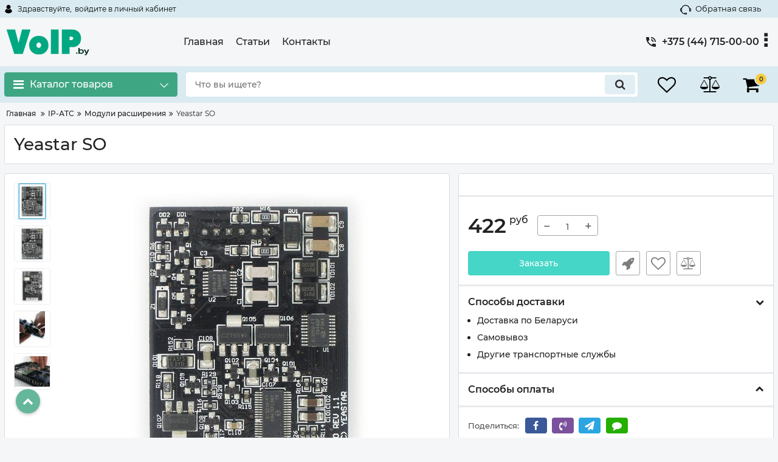

--- FILE ---
content_type: text/css
request_url: https://voip.by/cache/css/default.head.372599a6d3029e2456c39f451758d41d.css
body_size: 62191
content:
@charset "UTF-8";@font-face {font-family: 'Montserrat';font-display: swap;src: url('../../design/default/fonts/montserrat/Montserrat-Light.eot');src: local('Montserrat Light'), local('Montserrat-Light'),url('../../design/default/fonts/montserrat/Montserrat-Light.eot?#iefix') format('embedded-opentype'),url('../../design/default/fonts/montserrat/Montserrat-Light.woff') format('woff'),url('../../design/default/fonts/montserrat/Montserrat-Light.ttf') format('truetype');font-weight: 300;font-style: normal;}@font-face {font-family: 'Montserrat';font-display: swap;src: url('../../design/default/fonts/montserrat/Montserrat-SemiBold.eot');src: local('Montserrat SemiBold'), local('Montserrat-SemiBold'),url('../../design/default/fonts/montserrat/Montserrat-SemiBold.eot?#iefix') format('embedded-opentype'),url('../../design/default/fonts/montserrat/Montserrat-SemiBold.woff') format('woff'),url('../../design/default/fonts/montserrat/Montserrat-SemiBold.ttf') format('truetype');font-weight: 600;font-style: normal;}@font-face {font-family: 'Montserrat';font-display: swap;src: url('../../design/default/fonts/montserrat/Montserrat-Bold.eot');src: local('Montserrat Bold'), local('Montserrat-Bold'),url('../../design/default/fonts/montserrat/Montserrat-Bold.eot?#iefix') format('embedded-opentype'),url('../../design/default/fonts/montserrat/Montserrat-Bold.woff') format('woff'),url('../../design/default/fonts/montserrat/Montserrat-Bold.ttf') format('truetype');font-weight: bold;font-style: normal;}@font-face {font-family: 'Montserrat';font-display: swap;src: url('../../design/default/fonts/montserrat/Montserrat-Regular.eot');src: local('Montserrat Regular'), local('Montserrat-Regular'),url('../../design/default/fonts/montserrat/Montserrat-Regular.eot?#iefix') format('embedded-opentype'),url('../../design/default/fonts/montserrat/Montserrat-Regular.woff') format('woff'),url('../../design/default/fonts/montserrat/Montserrat-Regular.ttf') format('truetype');font-weight: normal;font-style: normal;}@font-face {font-family: 'Montserrat';font-display: swap;src: url('../../design/default/fonts/montserrat/Montserrat-Medium.eot');src: local('Montserrat Medium'), local('Montserrat-Medium'),url('../../design/default/fonts/montserrat/Montserrat-Medium.eot?#iefix') format('embedded-opentype'),url('../../design/default/fonts/montserrat/Montserrat-Medium.woff') format('woff'),url('../../design/default/fonts/montserrat/Montserrat-Medium.ttf') format('truetype');font-weight: 500;font-style: normal;}@font-face {font-family: 'Montserrat';font-display: swap;src: url('../../design/default/fonts/montserrat/Montserrat-ExtraBold.eot');src: local('Montserrat ExtraBold'), local('Montserrat-ExtraBold'),url('../../design/default/fonts/montserrat/Montserrat-ExtraBold.eot?#iefix') format('embedded-opentype'),url('../../design/default/fonts/montserrat/Montserrat-ExtraBold.woff') format('woff'),url('../../design/default/fonts/montserrat/Montserrat-ExtraBold.ttf') format('truetype');font-weight: 800;font-style: normal;}@font-face {font-family: 'Montserrat';font-display: swap;src: url('../../design/default/fonts/montserrat/Montserrat-Black.eot');src: local('Montserrat Black'), local('Montserrat-Black'),url('../../design/default/fonts/montserrat/Montserrat-Black.eot?#iefix') format('embedded-opentype'),url('../../design/default/fonts/montserrat/Montserrat-Black.woff') format('woff'),url('../../design/default/fonts/montserrat/Montserrat-Black.ttf') format('truetype');font-weight: 900;font-style: normal;}
@font-face{font-family:'FontAwesome';font-display: swap;src:url('../../design/default/fonts/fontawesome/fontawesome-webfont.eot?v=4.7.0');src:url('../../design/default/fonts/fontawesome/fontawesome-webfont.eot?#iefix&v=4.7.0') format('embedded-opentype'),url('../../design/default/fonts/fontawesome/fontawesome-webfont.woff2?v=4.7.0') format('woff2'),url('../../design/default/fonts/fontawesome/fontawesome-webfont.woff?v=4.7.0') format('woff'),url('../../design/default/fonts/fontawesome/fontawesome-webfont.ttf?v=4.7.0') format('truetype'),url('../../design/default/fonts/fontawesome/fontawesome-webfont.svg?v=4.7.0#fontawesomeregular') format('svg');font-weight:normal;font-style:normal}.fa{display:inline-block;font:normal normal normal 14px/1 FontAwesome;font-size:inherit;text-rendering:auto;-webkit-font-smoothing:antialiased;-moz-osx-font-smoothing:grayscale}.fa-lg{font-size:1.33333333em;line-height:.75em;vertical-align:-15%}.fa-2x{font-size:2em}.fa-3x{font-size:3em}.fa-4x{font-size:4em}.fa-5x{font-size:5em}.fa-fw{width:1.28571429em;text-align:center}.fa-ul{padding-left:0;margin-left:2.14285714em;list-style-type:none}.fa-ul>li{position:relative}.fa-li{position:absolute;left:-2.14285714em;width:2.14285714em;top:.14285714em;text-align:center}.fa-li.fa-lg{left:-1.85714286em}.fa-border{padding:.2em .25em .15em;border:solid .08em #eee;border-radius:.1em}.fa-pull-left{float:left}.fa-pull-right{float:right}.fa.fa-pull-left{margin-right:.3em}.fa.fa-pull-right{margin-left:.3em}.pull-right{float:right}.pull-left{float:left}.fa.pull-left{margin-right:.3em}.fa.pull-right{margin-left:.3em}.fa-spin{-webkit-animation:fa-spin 2s infinite linear;animation:fa-spin 2s infinite linear}.fa-pulse{-webkit-animation:fa-spin 1s infinite steps(8);animation:fa-spin 1s infinite steps(8)}@-webkit-keyframes fa-spin{0%{-webkit-transform:rotate(0deg);transform:rotate(0deg)}100%{-webkit-transform:rotate(359deg);transform:rotate(359deg)}}@keyframes fa-spin{0%{-webkit-transform:rotate(0deg);transform:rotate(0deg)}100%{-webkit-transform:rotate(359deg);transform:rotate(359deg)}}.fa-rotate-90{-ms-filter:"progid:DXImageTransform.Microsoft.BasicImage(rotation=1)";-webkit-transform:rotate(90deg);-ms-transform:rotate(90deg);transform:rotate(90deg)}.fa-rotate-180{-ms-filter:"progid:DXImageTransform.Microsoft.BasicImage(rotation=2)";-webkit-transform:rotate(180deg);-ms-transform:rotate(180deg);transform:rotate(180deg)}.fa-rotate-270{-ms-filter:"progid:DXImageTransform.Microsoft.BasicImage(rotation=3)";-webkit-transform:rotate(270deg);-ms-transform:rotate(270deg);transform:rotate(270deg)}.fa-flip-horizontal{-ms-filter:"progid:DXImageTransform.Microsoft.BasicImage(rotation=0, mirror=1)";-webkit-transform:scale(-1, 1);-ms-transform:scale(-1, 1);transform:scale(-1, 1)}.fa-flip-vertical{-ms-filter:"progid:DXImageTransform.Microsoft.BasicImage(rotation=2, mirror=1)";-webkit-transform:scale(1, -1);-ms-transform:scale(1, -1);transform:scale(1, -1)}:root .fa-rotate-90,:root .fa-rotate-180,:root .fa-rotate-270,:root .fa-flip-horizontal,:root .fa-flip-vertical{filter:none}.fa-stack{position:relative;display:inline-block;width:2em;height:2em;line-height:2em;vertical-align:middle}.fa-stack-1x,.fa-stack-2x{position:absolute;left:0;width:100%;text-align:center}.fa-stack-1x{line-height:inherit}.fa-stack-2x{font-size:2em}.fa-inverse{color:#fff}.fa-glass:before{content:"\f000"}.fa-music:before{content:"\f001"}.fa-search:before{content:"\f002"}.fa-envelope-o:before{content:"\f003"}.fa-heart:before{content:"\f004"}.fa-star:before{content:"\f005"}.fa-star-o:before{content:"\f006"}.fa-user:before{content:"\f007"}.fa-film:before{content:"\f008"}.fa-th-large:before{content:"\f009"}.fa-th:before{content:"\f00a"}.fa-th-list:before{content:"\f00b"}.fa-check:before{content:"\f00c"}.fa-remove:before,.fa-close:before,.fa-times:before{content:"\f00d"}.fa-search-plus:before{content:"\f00e"}.fa-search-minus:before{content:"\f010"}.fa-power-off:before{content:"\f011"}.fa-signal:before{content:"\f012"}.fa-gear:before,.fa-cog:before{content:"\f013"}.fa-trash-o:before{content:"\f014"}.fa-home:before{content:"\f015"}.fa-file-o:before{content:"\f016"}.fa-clock-o:before{content:"\f017"}.fa-road:before{content:"\f018"}.fa-download:before{content:"\f019"}.fa-arrow-circle-o-down:before{content:"\f01a"}.fa-arrow-circle-o-up:before{content:"\f01b"}.fa-inbox:before{content:"\f01c"}.fa-play-circle-o:before{content:"\f01d"}.fa-rotate-right:before,.fa-repeat:before{content:"\f01e"}.fa-refresh:before{content:"\f021"}.fa-list-alt:before{content:"\f022"}.fa-lock:before{content:"\f023"}.fa-flag:before{content:"\f024"}.fa-headphones:before{content:"\f025"}.fa-volume-off:before{content:"\f026"}.fa-volume-down:before{content:"\f027"}.fa-volume-up:before{content:"\f028"}.fa-qrcode:before{content:"\f029"}.fa-barcode:before{content:"\f02a"}.fa-tag:before{content:"\f02b"}.fa-tags:before{content:"\f02c"}.fa-book:before{content:"\f02d"}.fa-bookmark:before{content:"\f02e"}.fa-print:before{content:"\f02f"}.fa-camera:before{content:"\f030"}.fa-font:before{content:"\f031"}.fa-bold:before{content:"\f032"}.fa-italic:before{content:"\f033"}.fa-text-height:before{content:"\f034"}.fa-text-width:before{content:"\f035"}.fa-align-left:before{content:"\f036"}.fa-align-center:before{content:"\f037"}.fa-align-right:before{content:"\f038"}.fa-align-justify:before{content:"\f039"}.fa-list:before{content:"\f03a"}.fa-dedent:before,.fa-outdent:before{content:"\f03b"}.fa-indent:before{content:"\f03c"}.fa-video-camera:before{content:"\f03d"}.fa-photo:before,.fa-image:before,.fa-picture-o:before{content:"\f03e"}.fa-pencil:before{content:"\f040"}.fa-map-marker:before{content:"\f041"}.fa-adjust:before{content:"\f042"}.fa-tint:before{content:"\f043"}.fa-edit:before,.fa-pencil-square-o:before{content:"\f044"}.fa-share-square-o:before{content:"\f045"}.fa-check-square-o:before{content:"\f046"}.fa-arrows:before{content:"\f047"}.fa-step-backward:before{content:"\f048"}.fa-fast-backward:before{content:"\f049"}.fa-backward:before{content:"\f04a"}.fa-play:before{content:"\f04b"}.fa-pause:before{content:"\f04c"}.fa-stop:before{content:"\f04d"}.fa-forward:before{content:"\f04e"}.fa-fast-forward:before{content:"\f050"}.fa-step-forward:before{content:"\f051"}.fa-eject:before{content:"\f052"}.fa-chevron-left:before{content:"\f053"}.fa-chevron-right:before{content:"\f054"}.fa-plus-circle:before{content:"\f055"}.fa-minus-circle:before{content:"\f056"}.fa-times-circle:before{content:"\f057"}.fa-check-circle:before{content:"\f058"}.fa-question-circle:before{content:"\f059"}.fa-info-circle:before{content:"\f05a"}.fa-crosshairs:before{content:"\f05b"}.fa-times-circle-o:before{content:"\f05c"}.fa-check-circle-o:before{content:"\f05d"}.fa-ban:before{content:"\f05e"}.fa-arrow-left:before{content:"\f060"}.fa-arrow-right:before{content:"\f061"}.fa-arrow-up:before{content:"\f062"}.fa-arrow-down:before{content:"\f063"}.fa-mail-forward:before,.fa-share:before{content:"\f064"}.fa-expand:before{content:"\f065"}.fa-compress:before{content:"\f066"}.fa-plus:before{content:"\f067"}.fa-minus:before{content:"\f068"}.fa-asterisk:before{content:"\f069"}.fa-exclamation-circle:before{content:"\f06a"}.fa-gift:before{content:"\f06b"}.fa-leaf:before{content:"\f06c"}.fa-fire:before{content:"\f06d"}.fa-eye:before{content:"\f06e"}.fa-eye-slash:before{content:"\f070"}.fa-warning:before,.fa-exclamation-triangle:before{content:"\f071"}.fa-plane:before{content:"\f072"}.fa-calendar:before{content:"\f073"}.fa-random:before{content:"\f074"}.fa-comment:before{content:"\f075"}.fa-magnet:before{content:"\f076"}.fa-chevron-up:before{content:"\f077"}.fa-chevron-down:before{content:"\f078"}.fa-retweet:before{content:"\f079"}.fa-shopping-cart:before{content:"\f07a"}.fa-folder:before{content:"\f07b"}.fa-folder-open:before{content:"\f07c"}.fa-arrows-v:before{content:"\f07d"}.fa-arrows-h:before{content:"\f07e"}.fa-bar-chart-o:before,.fa-bar-chart:before{content:"\f080"}.fa-twitter-square:before{content:"\f081"}.fa-facebook-square:before{content:"\f082"}.fa-camera-retro:before{content:"\f083"}.fa-key:before{content:"\f084"}.fa-gears:before,.fa-cogs:before{content:"\f085"}.fa-comments:before{content:"\f086"}.fa-thumbs-o-up:before{content:"\f087"}.fa-thumbs-o-down:before{content:"\f088"}.fa-star-half:before{content:"\f089"}.fa-heart-o:before{content:"\f08a"}.fa-sign-out:before{content:"\f08b"}.fa-linkedin-square:before{content:"\f08c"}.fa-thumb-tack:before{content:"\f08d"}.fa-external-link:before{content:"\f08e"}.fa-sign-in:before{content:"\f090"}.fa-trophy:before{content:"\f091"}.fa-github-square:before{content:"\f092"}.fa-upload:before{content:"\f093"}.fa-lemon-o:before{content:"\f094"}.fa-phone:before{content:"\f095"}.fa-square-o:before{content:"\f096"}.fa-bookmark-o:before{content:"\f097"}.fa-phone-square:before{content:"\f098"}.fa-twitter:before{content:"\f099"}.fa-facebook-f:before,.fa-facebook:before{content:"\f09a"}.fa-github:before{content:"\f09b"}.fa-unlock:before{content:"\f09c"}.fa-credit-card:before{content:"\f09d"}.fa-feed:before,.fa-rss:before{content:"\f09e"}.fa-hdd-o:before{content:"\f0a0"}.fa-bullhorn:before{content:"\f0a1"}.fa-bell:before{content:"\f0f3"}.fa-certificate:before{content:"\f0a3"}.fa-hand-o-right:before{content:"\f0a4"}.fa-hand-o-left:before{content:"\f0a5"}.fa-hand-o-up:before{content:"\f0a6"}.fa-hand-o-down:before{content:"\f0a7"}.fa-arrow-circle-left:before{content:"\f0a8"}.fa-arrow-circle-right:before{content:"\f0a9"}.fa-arrow-circle-up:before{content:"\f0aa"}.fa-arrow-circle-down:before{content:"\f0ab"}.fa-globe:before{content:"\f0ac"}.fa-wrench:before{content:"\f0ad"}.fa-tasks:before{content:"\f0ae"}.fa-filter:before{content:"\f0b0"}.fa-briefcase:before{content:"\f0b1"}.fa-arrows-alt:before{content:"\f0b2"}.fa-group:before,.fa-users:before{content:"\f0c0"}.fa-chain:before,.fa-link:before{content:"\f0c1"}.fa-cloud:before{content:"\f0c2"}.fa-flask:before{content:"\f0c3"}.fa-cut:before,.fa-scissors:before{content:"\f0c4"}.fa-copy:before,.fa-files-o:before{content:"\f0c5"}.fa-paperclip:before{content:"\f0c6"}.fa-save:before,.fa-floppy-o:before{content:"\f0c7"}.fa-square:before{content:"\f0c8"}.fa-navicon:before,.fa-reorder:before,.fa-bars:before{content:"\f0c9"}.fa-list-ul:before{content:"\f0ca"}.fa-list-ol:before{content:"\f0cb"}.fa-strikethrough:before{content:"\f0cc"}.fa-underline:before{content:"\f0cd"}.fa-table:before{content:"\f0ce"}.fa-magic:before{content:"\f0d0"}.fa-truck:before{content:"\f0d1"}.fa-pinterest:before{content:"\f0d2"}.fa-pinterest-square:before{content:"\f0d3"}.fa-google-plus-square:before{content:"\f0d4"}.fa-google-plus:before{content:"\f0d5"}.fa-money:before{content:"\f0d6"}.fa-caret-down:before{content:"\f0d7"}.fa-caret-up:before{content:"\f0d8"}.fa-caret-left:before{content:"\f0d9"}.fa-caret-right:before{content:"\f0da"}.fa-columns:before{content:"\f0db"}.fa-unsorted:before,.fa-sort:before{content:"\f0dc"}.fa-sort-down:before,.fa-sort-desc:before{content:"\f0dd"}.fa-sort-up:before,.fa-sort-asc:before{content:"\f0de"}.fa-envelope:before{content:"\f0e0"}.fa-linkedin:before{content:"\f0e1"}.fa-rotate-left:before,.fa-undo:before{content:"\f0e2"}.fa-legal:before,.fa-gavel:before{content:"\f0e3"}.fa-dashboard:before,.fa-tachometer:before{content:"\f0e4"}.fa-comment-o:before{content:"\f0e5"}.fa-comments-o:before{content:"\f0e6"}.fa-flash:before,.fa-bolt:before{content:"\f0e7"}.fa-sitemap:before{content:"\f0e8"}.fa-umbrella:before{content:"\f0e9"}.fa-paste:before,.fa-clipboard:before{content:"\f0ea"}.fa-lightbulb-o:before{content:"\f0eb"}.fa-exchange:before{content:"\f0ec"}.fa-cloud-download:before{content:"\f0ed"}.fa-cloud-upload:before{content:"\f0ee"}.fa-user-md:before{content:"\f0f0"}.fa-stethoscope:before{content:"\f0f1"}.fa-suitcase:before{content:"\f0f2"}.fa-bell-o:before{content:"\f0a2"}.fa-coffee:before{content:"\f0f4"}.fa-cutlery:before{content:"\f0f5"}.fa-file-text-o:before{content:"\f0f6"}.fa-building-o:before{content:"\f0f7"}.fa-hospital-o:before{content:"\f0f8"}.fa-ambulance:before{content:"\f0f9"}.fa-medkit:before{content:"\f0fa"}.fa-fighter-jet:before{content:"\f0fb"}.fa-beer:before{content:"\f0fc"}.fa-h-square:before{content:"\f0fd"}.fa-plus-square:before{content:"\f0fe"}.fa-angle-double-left:before{content:"\f100"}.fa-angle-double-right:before{content:"\f101"}.fa-angle-double-up:before{content:"\f102"}.fa-angle-double-down:before{content:"\f103"}.fa-angle-left:before{content:"\f104"}.fa-angle-right:before{content:"\f105"}.fa-angle-up:before{content:"\f106"}.fa-angle-down:before{content:"\f107"}.fa-desktop:before{content:"\f108"}.fa-laptop:before{content:"\f109"}.fa-tablet:before{content:"\f10a"}.fa-mobile-phone:before,.fa-mobile:before{content:"\f10b"}.fa-circle-o:before{content:"\f10c"}.fa-quote-left:before{content:"\f10d"}.fa-quote-right:before{content:"\f10e"}.fa-spinner:before{content:"\f110"}.fa-circle:before{content:"\f111"}.fa-mail-reply:before,.fa-reply:before{content:"\f112"}.fa-github-alt:before{content:"\f113"}.fa-folder-o:before{content:"\f114"}.fa-folder-open-o:before{content:"\f115"}.fa-smile-o:before{content:"\f118"}.fa-frown-o:before{content:"\f119"}.fa-meh-o:before{content:"\f11a"}.fa-gamepad:before{content:"\f11b"}.fa-keyboard-o:before{content:"\f11c"}.fa-flag-o:before{content:"\f11d"}.fa-flag-checkered:before{content:"\f11e"}.fa-terminal:before{content:"\f120"}.fa-code:before{content:"\f121"}.fa-mail-reply-all:before,.fa-reply-all:before{content:"\f122"}.fa-star-half-empty:before,.fa-star-half-full:before,.fa-star-half-o:before{content:"\f123"}.fa-location-arrow:before{content:"\f124"}.fa-crop:before{content:"\f125"}.fa-code-fork:before{content:"\f126"}.fa-unlink:before,.fa-chain-broken:before{content:"\f127"}.fa-question:before{content:"\f128"}.fa-info:before{content:"\f129"}.fa-exclamation:before{content:"\f12a"}.fa-superscript:before{content:"\f12b"}.fa-subscript:before{content:"\f12c"}.fa-eraser:before{content:"\f12d"}.fa-puzzle-piece:before{content:"\f12e"}.fa-microphone:before{content:"\f130"}.fa-microphone-slash:before{content:"\f131"}.fa-shield:before{content:"\f132"}.fa-calendar-o:before{content:"\f133"}.fa-fire-extinguisher:before{content:"\f134"}.fa-rocket:before{content:"\f135"}.fa-maxcdn:before{content:"\f136"}.fa-chevron-circle-left:before{content:"\f137"}.fa-chevron-circle-right:before{content:"\f138"}.fa-chevron-circle-up:before{content:"\f139"}.fa-chevron-circle-down:before{content:"\f13a"}.fa-html5:before{content:"\f13b"}.fa-css3:before{content:"\f13c"}.fa-anchor:before{content:"\f13d"}.fa-unlock-alt:before{content:"\f13e"}.fa-bullseye:before{content:"\f140"}.fa-ellipsis-h:before{content:"\f141"}.fa-ellipsis-v:before{content:"\f142"}.fa-rss-square:before{content:"\f143"}.fa-play-circle:before{content:"\f144"}.fa-ticket:before{content:"\f145"}.fa-minus-square:before{content:"\f146"}.fa-minus-square-o:before{content:"\f147"}.fa-level-up:before{content:"\f148"}.fa-level-down:before{content:"\f149"}.fa-check-square:before{content:"\f14a"}.fa-pencil-square:before{content:"\f14b"}.fa-external-link-square:before{content:"\f14c"}.fa-share-square:before{content:"\f14d"}.fa-compass:before{content:"\f14e"}.fa-toggle-down:before,.fa-caret-square-o-down:before{content:"\f150"}.fa-toggle-up:before,.fa-caret-square-o-up:before{content:"\f151"}.fa-toggle-right:before,.fa-caret-square-o-right:before{content:"\f152"}.fa-euro:before,.fa-eur:before{content:"\f153"}.fa-gbp:before{content:"\f154"}.fa-dollar:before,.fa-usd:before{content:"\f155"}.fa-rupee:before,.fa-inr:before{content:"\f156"}.fa-cny:before,.fa-rmb:before,.fa-yen:before,.fa-jpy:before{content:"\f157"}.fa-ruble:before,.fa-rouble:before,.fa-rub:before{content:"\f158"}.fa-won:before,.fa-krw:before{content:"\f159"}.fa-bitcoin:before,.fa-btc:before{content:"\f15a"}.fa-file:before{content:"\f15b"}.fa-file-text:before{content:"\f15c"}.fa-sort-alpha-asc:before{content:"\f15d"}.fa-sort-alpha-desc:before{content:"\f15e"}.fa-sort-amount-asc:before{content:"\f160"}.fa-sort-amount-desc:before{content:"\f161"}.fa-sort-numeric-asc:before{content:"\f162"}.fa-sort-numeric-desc:before{content:"\f163"}.fa-thumbs-up:before{content:"\f164"}.fa-thumbs-down:before{content:"\f165"}.fa-youtube-square:before{content:"\f166"}.fa-youtube:before{content:"\f167"}.fa-xing:before{content:"\f168"}.fa-xing-square:before{content:"\f169"}.fa-youtube-play:before{content:"\f16a"}.fa-dropbox:before{content:"\f16b"}.fa-stack-overflow:before{content:"\f16c"}.fa-instagram:before{content:"\f16d"}.fa-flickr:before{content:"\f16e"}.fa-adn:before{content:"\f170"}.fa-bitbucket:before{content:"\f171"}.fa-bitbucket-square:before{content:"\f172"}.fa-tumblr:before{content:"\f173"}.fa-tumblr-square:before{content:"\f174"}.fa-long-arrow-down:before{content:"\f175"}.fa-long-arrow-up:before{content:"\f176"}.fa-long-arrow-left:before{content:"\f177"}.fa-long-arrow-right:before{content:"\f178"}.fa-apple:before{content:"\f179"}.fa-windows:before{content:"\f17a"}.fa-android:before{content:"\f17b"}.fa-linux:before{content:"\f17c"}.fa-dribbble:before{content:"\f17d"}.fa-skype:before{content:"\f17e"}.fa-foursquare:before{content:"\f180"}.fa-trello:before{content:"\f181"}.fa-female:before{content:"\f182"}.fa-male:before{content:"\f183"}.fa-gittip:before,.fa-gratipay:before{content:"\f184"}.fa-sun-o:before{content:"\f185"}.fa-moon-o:before{content:"\f186"}.fa-archive:before{content:"\f187"}.fa-bug:before{content:"\f188"}.fa-vk:before{content:"\f189"}.fa-weibo:before{content:"\f18a"}.fa-renren:before{content:"\f18b"}.fa-pagelines:before{content:"\f18c"}.fa-stack-exchange:before{content:"\f18d"}.fa-arrow-circle-o-right:before{content:"\f18e"}.fa-arrow-circle-o-left:before{content:"\f190"}.fa-toggle-left:before,.fa-caret-square-o-left:before{content:"\f191"}.fa-dot-circle-o:before{content:"\f192"}.fa-wheelchair:before{content:"\f193"}.fa-vimeo-square:before{content:"\f194"}.fa-turkish-lira:before,.fa-try:before{content:"\f195"}.fa-plus-square-o:before{content:"\f196"}.fa-space-shuttle:before{content:"\f197"}.fa-slack:before{content:"\f198"}.fa-envelope-square:before{content:"\f199"}.fa-wordpress:before{content:"\f19a"}.fa-openid:before{content:"\f19b"}.fa-institution:before,.fa-bank:before,.fa-university:before{content:"\f19c"}.fa-mortar-board:before,.fa-graduation-cap:before{content:"\f19d"}.fa-yahoo:before{content:"\f19e"}.fa-google:before{content:"\f1a0"}.fa-reddit:before{content:"\f1a1"}.fa-reddit-square:before{content:"\f1a2"}.fa-stumbleupon-circle:before{content:"\f1a3"}.fa-stumbleupon:before{content:"\f1a4"}.fa-delicious:before{content:"\f1a5"}.fa-digg:before{content:"\f1a6"}.fa-pied-piper-pp:before{content:"\f1a7"}.fa-pied-piper-alt:before{content:"\f1a8"}.fa-drupal:before{content:"\f1a9"}.fa-joomla:before{content:"\f1aa"}.fa-language:before{content:"\f1ab"}.fa-fax:before{content:"\f1ac"}.fa-building:before{content:"\f1ad"}.fa-child:before{content:"\f1ae"}.fa-paw:before{content:"\f1b0"}.fa-spoon:before{content:"\f1b1"}.fa-cube:before{content:"\f1b2"}.fa-cubes:before{content:"\f1b3"}.fa-behance:before{content:"\f1b4"}.fa-behance-square:before{content:"\f1b5"}.fa-steam:before{content:"\f1b6"}.fa-steam-square:before{content:"\f1b7"}.fa-recycle:before{content:"\f1b8"}.fa-automobile:before,.fa-car:before{content:"\f1b9"}.fa-cab:before,.fa-taxi:before{content:"\f1ba"}.fa-tree:before{content:"\f1bb"}.fa-spotify:before{content:"\f1bc"}.fa-deviantart:before{content:"\f1bd"}.fa-soundcloud:before{content:"\f1be"}.fa-database:before{content:"\f1c0"}.fa-file-pdf-o:before{content:"\f1c1"}.fa-file-word-o:before{content:"\f1c2"}.fa-file-excel-o:before{content:"\f1c3"}.fa-file-powerpoint-o:before{content:"\f1c4"}.fa-file-photo-o:before,.fa-file-picture-o:before,.fa-file-image-o:before{content:"\f1c5"}.fa-file-zip-o:before,.fa-file-archive-o:before{content:"\f1c6"}.fa-file-sound-o:before,.fa-file-audio-o:before{content:"\f1c7"}.fa-file-movie-o:before,.fa-file-video-o:before{content:"\f1c8"}.fa-file-code-o:before{content:"\f1c9"}.fa-vine:before{content:"\f1ca"}.fa-codepen:before{content:"\f1cb"}.fa-jsfiddle:before{content:"\f1cc"}.fa-life-bouy:before,.fa-life-buoy:before,.fa-life-saver:before,.fa-support:before,.fa-life-ring:before{content:"\f1cd"}.fa-circle-o-notch:before{content:"\f1ce"}.fa-ra:before,.fa-resistance:before,.fa-rebel:before{content:"\f1d0"}.fa-ge:before,.fa-empire:before{content:"\f1d1"}.fa-git-square:before{content:"\f1d2"}.fa-git:before{content:"\f1d3"}.fa-y-combinator-square:before,.fa-yc-square:before,.fa-hacker-news:before{content:"\f1d4"}.fa-tencent-weibo:before{content:"\f1d5"}.fa-qq:before{content:"\f1d6"}.fa-wechat:before,.fa-weixin:before{content:"\f1d7"}.fa-send:before,.fa-paper-plane:before{content:"\f1d8"}.fa-send-o:before,.fa-paper-plane-o:before{content:"\f1d9"}.fa-history:before{content:"\f1da"}.fa-circle-thin:before{content:"\f1db"}.fa-header:before{content:"\f1dc"}.fa-paragraph:before{content:"\f1dd"}.fa-sliders:before{content:"\f1de"}.fa-share-alt:before{content:"\f1e0"}.fa-share-alt-square:before{content:"\f1e1"}.fa-bomb:before{content:"\f1e2"}.fa-soccer-ball-o:before,.fa-futbol-o:before{content:"\f1e3"}.fa-tty:before{content:"\f1e4"}.fa-binoculars:before{content:"\f1e5"}.fa-plug:before{content:"\f1e6"}.fa-slideshare:before{content:"\f1e7"}.fa-twitch:before{content:"\f1e8"}.fa-yelp:before{content:"\f1e9"}.fa-newspaper-o:before{content:"\f1ea"}.fa-wifi:before{content:"\f1eb"}.fa-calculator:before{content:"\f1ec"}.fa-paypal:before{content:"\f1ed"}.fa-google-wallet:before{content:"\f1ee"}.fa-cc-visa:before{content:"\f1f0"}.fa-cc-mastercard:before{content:"\f1f1"}.fa-cc-discover:before{content:"\f1f2"}.fa-cc-amex:before{content:"\f1f3"}.fa-cc-paypal:before{content:"\f1f4"}.fa-cc-stripe:before{content:"\f1f5"}.fa-bell-slash:before{content:"\f1f6"}.fa-bell-slash-o:before{content:"\f1f7"}.fa-trash:before{content:"\f1f8"}.fa-copyright:before{content:"\f1f9"}.fa-at:before{content:"\f1fa"}.fa-eyedropper:before{content:"\f1fb"}.fa-paint-brush:before{content:"\f1fc"}.fa-birthday-cake:before{content:"\f1fd"}.fa-area-chart:before{content:"\f1fe"}.fa-pie-chart:before{content:"\f200"}.fa-line-chart:before{content:"\f201"}.fa-lastfm:before{content:"\f202"}.fa-lastfm-square:before{content:"\f203"}.fa-toggle-off:before{content:"\f204"}.fa-toggle-on:before{content:"\f205"}.fa-bicycle:before{content:"\f206"}.fa-bus:before{content:"\f207"}.fa-ioxhost:before{content:"\f208"}.fa-angellist:before{content:"\f209"}.fa-cc:before{content:"\f20a"}.fa-shekel:before,.fa-sheqel:before,.fa-ils:before{content:"\f20b"}.fa-meanpath:before{content:"\f20c"}.fa-buysellads:before{content:"\f20d"}.fa-connectdevelop:before{content:"\f20e"}.fa-dashcube:before{content:"\f210"}.fa-forumbee:before{content:"\f211"}.fa-leanpub:before{content:"\f212"}.fa-sellsy:before{content:"\f213"}.fa-shirtsinbulk:before{content:"\f214"}.fa-simplybuilt:before{content:"\f215"}.fa-skyatlas:before{content:"\f216"}.fa-cart-plus:before{content:"\f217"}.fa-cart-arrow-down:before{content:"\f218"}.fa-diamond:before{content:"\f219"}.fa-ship:before{content:"\f21a"}.fa-user-secret:before{content:"\f21b"}.fa-motorcycle:before{content:"\f21c"}.fa-street-view:before{content:"\f21d"}.fa-heartbeat:before{content:"\f21e"}.fa-venus:before{content:"\f221"}.fa-mars:before{content:"\f222"}.fa-mercury:before{content:"\f223"}.fa-intersex:before,.fa-transgender:before{content:"\f224"}.fa-transgender-alt:before{content:"\f225"}.fa-venus-double:before{content:"\f226"}.fa-mars-double:before{content:"\f227"}.fa-venus-mars:before{content:"\f228"}.fa-mars-stroke:before{content:"\f229"}.fa-mars-stroke-v:before{content:"\f22a"}.fa-mars-stroke-h:before{content:"\f22b"}.fa-neuter:before{content:"\f22c"}.fa-genderless:before{content:"\f22d"}.fa-facebook-official:before{content:"\f230"}.fa-pinterest-p:before{content:"\f231"}.fa-whatsapp:before{content:"\f232"}.fa-server:before{content:"\f233"}.fa-user-plus:before{content:"\f234"}.fa-user-times:before{content:"\f235"}.fa-hotel:before,.fa-bed:before{content:"\f236"}.fa-viacoin:before{content:"\f237"}.fa-train:before{content:"\f238"}.fa-subway:before{content:"\f239"}.fa-medium:before{content:"\f23a"}.fa-yc:before,.fa-y-combinator:before{content:"\f23b"}.fa-optin-monster:before{content:"\f23c"}.fa-opencart:before{content:"\f23d"}.fa-expeditedssl:before{content:"\f23e"}.fa-battery-4:before,.fa-battery:before,.fa-battery-full:before{content:"\f240"}.fa-battery-3:before,.fa-battery-three-quarters:before{content:"\f241"}.fa-battery-2:before,.fa-battery-half:before{content:"\f242"}.fa-battery-1:before,.fa-battery-quarter:before{content:"\f243"}.fa-battery-0:before,.fa-battery-empty:before{content:"\f244"}.fa-mouse-pointer:before{content:"\f245"}.fa-i-cursor:before{content:"\f246"}.fa-object-group:before{content:"\f247"}.fa-object-ungroup:before{content:"\f248"}.fa-sticky-note:before{content:"\f249"}.fa-sticky-note-o:before{content:"\f24a"}.fa-cc-jcb:before{content:"\f24b"}.fa-cc-diners-club:before{content:"\f24c"}.fa-clone:before{content:"\f24d"}.fa-balance-scale:before{content:"\f24e"}.fa-hourglass-o:before{content:"\f250"}.fa-hourglass-1:before,.fa-hourglass-start:before{content:"\f251"}.fa-hourglass-2:before,.fa-hourglass-half:before{content:"\f252"}.fa-hourglass-3:before,.fa-hourglass-end:before{content:"\f253"}.fa-hourglass:before{content:"\f254"}.fa-hand-grab-o:before,.fa-hand-rock-o:before{content:"\f255"}.fa-hand-stop-o:before,.fa-hand-paper-o:before{content:"\f256"}.fa-hand-scissors-o:before{content:"\f257"}.fa-hand-lizard-o:before{content:"\f258"}.fa-hand-spock-o:before{content:"\f259"}.fa-hand-pointer-o:before{content:"\f25a"}.fa-hand-peace-o:before{content:"\f25b"}.fa-trademark:before{content:"\f25c"}.fa-registered:before{content:"\f25d"}.fa-creative-commons:before{content:"\f25e"}.fa-gg:before{content:"\f260"}.fa-gg-circle:before{content:"\f261"}.fa-tripadvisor:before{content:"\f262"}.fa-odnoklassniki:before{content:"\f263"}.fa-odnoklassniki-square:before{content:"\f264"}.fa-get-pocket:before{content:"\f265"}.fa-wikipedia-w:before{content:"\f266"}.fa-safari:before{content:"\f267"}.fa-chrome:before{content:"\f268"}.fa-firefox:before{content:"\f269"}.fa-opera:before{content:"\f26a"}.fa-internet-explorer:before{content:"\f26b"}.fa-tv:before,.fa-television:before{content:"\f26c"}.fa-contao:before{content:"\f26d"}.fa-500px:before{content:"\f26e"}.fa-amazon:before{content:"\f270"}.fa-calendar-plus-o:before{content:"\f271"}.fa-calendar-minus-o:before{content:"\f272"}.fa-calendar-times-o:before{content:"\f273"}.fa-calendar-check-o:before{content:"\f274"}.fa-industry:before{content:"\f275"}.fa-map-pin:before{content:"\f276"}.fa-map-signs:before{content:"\f277"}.fa-map-o:before{content:"\f278"}.fa-map:before{content:"\f279"}.fa-commenting:before{content:"\f27a"}.fa-commenting-o:before{content:"\f27b"}.fa-houzz:before{content:"\f27c"}.fa-vimeo:before{content:"\f27d"}.fa-black-tie:before{content:"\f27e"}.fa-fonticons:before{content:"\f280"}.fa-reddit-alien:before{content:"\f281"}.fa-edge:before{content:"\f282"}.fa-credit-card-alt:before{content:"\f283"}.fa-codiepie:before{content:"\f284"}.fa-modx:before{content:"\f285"}.fa-fort-awesome:before{content:"\f286"}.fa-usb:before{content:"\f287"}.fa-product-hunt:before{content:"\f288"}.fa-mixcloud:before{content:"\f289"}.fa-scribd:before{content:"\f28a"}.fa-pause-circle:before{content:"\f28b"}.fa-pause-circle-o:before{content:"\f28c"}.fa-stop-circle:before{content:"\f28d"}.fa-stop-circle-o:before{content:"\f28e"}.fa-shopping-bag:before{content:"\f290"}.fa-shopping-basket:before{content:"\f291"}.fa-hashtag:before{content:"\f292"}.fa-bluetooth:before{content:"\f293"}.fa-bluetooth-b:before{content:"\f294"}.fa-percent:before{content:"\f295"}.fa-gitlab:before{content:"\f296"}.fa-wpbeginner:before{content:"\f297"}.fa-wpforms:before{content:"\f298"}.fa-envira:before{content:"\f299"}.fa-universal-access:before{content:"\f29a"}.fa-wheelchair-alt:before{content:"\f29b"}.fa-question-circle-o:before{content:"\f29c"}.fa-blind:before{content:"\f29d"}.fa-audio-description:before{content:"\f29e"}.fa-volume-control-phone:before{content:"\f2a0"}.fa-braille:before{content:"\f2a1"}.fa-assistive-listening-systems:before{content:"\f2a2"}.fa-asl-interpreting:before,.fa-american-sign-language-interpreting:before{content:"\f2a3"}.fa-deafness:before,.fa-hard-of-hearing:before,.fa-deaf:before{content:"\f2a4"}.fa-glide:before{content:"\f2a5"}.fa-glide-g:before{content:"\f2a6"}.fa-signing:before,.fa-sign-language:before{content:"\f2a7"}.fa-low-vision:before{content:"\f2a8"}.fa-viadeo:before{content:"\f2a9"}.fa-viadeo-square:before{content:"\f2aa"}.fa-snapchat:before{content:"\f2ab"}.fa-snapchat-ghost:before{content:"\f2ac"}.fa-snapchat-square:before{content:"\f2ad"}.fa-pied-piper:before{content:"\f2ae"}.fa-first-order:before{content:"\f2b0"}.fa-yoast:before{content:"\f2b1"}.fa-themeisle:before{content:"\f2b2"}.fa-google-plus-circle:before,.fa-google-plus-official:before{content:"\f2b3"}.fa-fa:before,.fa-font-awesome:before{content:"\f2b4"}.fa-handshake-o:before{content:"\f2b5"}.fa-envelope-open:before{content:"\f2b6"}.fa-envelope-open-o:before{content:"\f2b7"}.fa-linode:before{content:"\f2b8"}.fa-address-book:before{content:"\f2b9"}.fa-address-book-o:before{content:"\f2ba"}.fa-vcard:before,.fa-address-card:before{content:"\f2bb"}.fa-vcard-o:before,.fa-address-card-o:before{content:"\f2bc"}.fa-user-circle:before{content:"\f2bd"}.fa-user-circle-o:before{content:"\f2be"}.fa-user-o:before{content:"\f2c0"}.fa-id-badge:before{content:"\f2c1"}.fa-drivers-license:before,.fa-id-card:before{content:"\f2c2"}.fa-drivers-license-o:before,.fa-id-card-o:before{content:"\f2c3"}.fa-quora:before{content:"\f2c4"}.fa-free-code-camp:before{content:"\f2c5"}.fa-telegram:before{content:"\f2c6"}.fa-thermometer-4:before,.fa-thermometer:before,.fa-thermometer-full:before{content:"\f2c7"}.fa-thermometer-3:before,.fa-thermometer-three-quarters:before{content:"\f2c8"}.fa-thermometer-2:before,.fa-thermometer-half:before{content:"\f2c9"}.fa-thermometer-1:before,.fa-thermometer-quarter:before{content:"\f2ca"}.fa-thermometer-0:before,.fa-thermometer-empty:before{content:"\f2cb"}.fa-shower:before{content:"\f2cc"}.fa-bathtub:before,.fa-s15:before,.fa-bath:before{content:"\f2cd"}.fa-podcast:before{content:"\f2ce"}.fa-window-maximize:before{content:"\f2d0"}.fa-window-minimize:before{content:"\f2d1"}.fa-window-restore:before{content:"\f2d2"}.fa-times-rectangle:before,.fa-window-close:before{content:"\f2d3"}.fa-times-rectangle-o:before,.fa-window-close-o:before{content:"\f2d4"}.fa-bandcamp:before{content:"\f2d5"}.fa-grav:before{content:"\f2d6"}.fa-etsy:before{content:"\f2d7"}.fa-imdb:before{content:"\f2d8"}.fa-ravelry:before{content:"\f2d9"}.fa-eercast:before{content:"\f2da"}.fa-microchip:before{content:"\f2db"}.fa-snowflake-o:before{content:"\f2dc"}.fa-superpowers:before{content:"\f2dd"}.fa-wpexplorer:before{content:"\f2de"}.fa-meetup:before{content:"\f2e0"}.sr-only{position:absolute;width:1px;height:1px;padding:0;margin:-1px;overflow:hidden;clip:rect(0, 0, 0, 0);border:0}.sr-only-focusable:active,.sr-only-focusable:focus{position:static;width:auto;height:auto;margin:0;overflow:visible;clip:auto}
.container-fluid,.container-less,.container {padding-left: 7px;padding-right: 7px;margin: 0 auto;width: 100%;}.container {max-width: 1366px;}.container-less{max-width: 860px;}.container-fluid {max-width: 100%;}.container-less::after,.container-fluid::after,.container::after {content: "";display: table;clear: both;}.row {margin-right: -7px;margin-left: -7px;}.row::after {content: "";display: table;clear: both;}.f_row {display: -webkit-box;display: -webkit-flex;display: -ms-flexbox;display: flex;-webkit-flex-wrap: wrap;-ms-flex-wrap: wrap;flex-wrap: wrap;margin-right: -7px;margin-left: -7px;}@media only screen and (max-width : 991px) {.row,.f_row{margin-right: -5px;margin-left: -5px;}}.no_gutters {margin-right: 0;margin-left: 0;}.no_gutters > .col,.no_gutters > [class*="col-"] {padding-right: 0;padding-left: 0;}.f_col-1,.f_col-2,.f_col-3,.f_col-4,.f_col-5,.f_col-6,.f_col-7,.f_col-8,.f_col-9,.f_col-10,.f_col-11,.f_col-12,.f_col,.f_col-sm-1,.f_col-sm-2,.f_col-sm-3,.f_col-sm-4,.f_col-sm-5,.f_col-sm-6,.f_col-sm-7,.f_col-sm-8,.f_col-sm-9,.f_col-sm-10,.f_col-sm-11,.f_col-sm-12,.f_col-sm,.f_col-md-1,.f_col-md-2,.f_col-md-3,.f_col-md-4,.f_col-md-5,.f_col-md-6,.f_col-md-7,.f_col-md-8,.f_col-md-9,.f_col-md-10,.f_col-md-11,.f_col-md-12,.f_col-md,.f_col-lg-1,.f_col-lg-2,.f_col-lg-3,.f_col-lg-4,.f_col-lg-5,.f_col-lg-6,.f_col-lg-7,.f_col-lg-8,.f_col-lg-9,.f_col-lg-10,.f_col-lg-11,.f_col-lg-12,.f_col-lg,.f_col-xl-1,.f_col-xl-2,.f_col-xl-3,.f_col-xl-4,.f_col-xl-5,.f_col-xl-6,.f_col-xl-7,.f_col-xl-8,.f_col-xl-9,.f_col-xl-10,.f_col-xl-11,.f_col-xl-12,.f_col-xl,.col-xs,.col-xs-1,.col-xs-2,.col-xs-3,.col-xs-4,.col-xs-5,.col-xs-6,.col-xs-7,.col-xs-8,.col-xs-9,.col-xs-10,.col-xs-11,.col-xs-12,.col-sm,.col-sm-1,.col-sm-2,.col-sm-3,.col-sm-4,.col-sm-5,.col-sm-6,.col-sm-7,.col-sm-8,.col-sm-9,.col-sm-10,.col-sm-11,.col-sm-12,.col-md,.col-md-1,.col-md-2,.col-md-3,.col-md-4,.col-md-5,.col-md-6,.col-md-7,.col-md-8,.col-md-9,.col-md-10,.col-md-11,.col-md-12,.col-lg,.col-lg-1,.col-lg-2,.col-lg-3,.col-lg-4,.col-lg-5,.col-lg-6,.col-lg-7,.col-lg-8,.col-lg-9,.col-lg-10,.col-lg-11,.col-lg-12,.col-xl,.col-xl-1,.col-xl-2,.col-xl-25,.col-xl-3,.col-xl-4,.col-xl-5,.col-xl-6,.col-xl-7,.col-xl-8,.col-xl-85,.col-xl-9,.col-xl-10,.col-xl-11,.col-xl-12 {position: relative;width: 100%;padding-right: 7px;padding-left: 7px;}@media only screen and (max-width : 991px) {.f_col-1,.f_col-2,.f_col-3,.f_col-4,.f_col-5,.f_col-6,.f_col-7,.f_col-8,.f_col-9,.f_col-10,.f_col-11,.f_col-12,.f_col,.f_col-sm-1,.f_col-sm-2,.f_col-sm-3,.f_col-sm-4,.f_col-sm-5,.f_col-sm-6,.f_col-sm-7,.f_col-sm-8,.f_col-sm-9,.f_col-sm-10,.f_col-sm-11,.f_col-sm-12,.f_col-sm,.f_col-md-1,.f_col-md-2,.f_col-md-3,.f_col-md-4,.f_col-md-5,.f_col-md-6,.f_col-md-7,.f_col-md-8,.f_col-md-9,.f_col-md-10,.f_col-md-11,.f_col-md-12,.f_col-md,.f_col-lg-1,.f_col-lg-2,.f_col-lg-3,.f_col-lg-4,.f_col-lg-5,.f_col-lg-6,.f_col-lg-7,.f_col-lg-8,.f_col-lg-9,.f_col-lg-10,.f_col-lg-11,.f_col-lg-12,.f_col-lg,.f_col-xl-1,.f_col-xl-2,.f_col-xl-3,.f_col-xl-4,.f_col-xl-5,.f_col-xl-6,.f_col-xl-7,.f_col-xl-8,.f_col-xl-9,.f_col-xl-10,.f_col-xl-11,.f_col-xl-12,.f_col-xl,.col-xs,.col-xs-1,.col-xs-2,.col-xs-3,.col-xs-4,.col-xs-5,.col-xs-6,.col-xs-7,.col-xs-8,.col-xs-9,.col-xs-10,.col-xs-11,.col-xs-12,.col-sm,.col-sm-1,.col-sm-2,.col-sm-3,.col-sm-4,.col-sm-5,.col-sm-6,.col-sm-7,.col-sm-8,.col-sm-9,.col-sm-10,.col-sm-11,.col-sm-12,.col-md,.col-md-1,.col-md-2,.col-md-3,.col-md-4,.col-md-5,.col-md-6,.col-md-7,.col-md-8,.col-md-9,.col-md-10,.col-md-11,.col-md-12,.col-lg,.col-lg-1,.col-lg-2,.col-lg-3,.col-lg-4,.col-lg-5,.col-lg-6,.col-lg-7,.col-lg-8,.col-lg-9,.col-lg-10,.col-lg-11,.col-lg-12,.col-xl,.col-xl-1,.col-xl-2,.col-xl-25,.col-xl-3,.col-xl-4,.col-xl-5,.col-xl-6,.col-xl-7,.col-xl-8,.col-xl-85,.col-xl-9,.col-xl-10,.col-xl-11,.col-xl-12 {position: relative;width: 100%;padding-right: 5px;padding-left: 5px;}}.col-xs-1 {float: left;width: 8.33333%;}.col-xs-2 {float: left;width: 16.66667%;}.col-xs-3 {float: left;width: 25%;}.col-xs-4 {float: left;width: 33.33333%;}.col-xs-5 {float: left;width: 41.66667%;}.col-xs-6 {float: left;width: 50%;}.col-xs-7 {float: left;width: 58.33333%;}.col-xs-8 {float: left;width: 66.66667%;}.col-xs-9 {float: left;width: 75%;}.col-xs-10 {float: left;width: 83.33333%;}.col-xs-11 {float: left;width: 91.66667%;}.col-xs-12 {float: left;width: 100%;}.f_col {-webkit-flex-basis: 0;-ms-flex-preferred-size: 0;flex-basis: 0;-webkit-box-flex: 1;-webkit-flex-grow: 1;-ms-flex-positive: 1;flex-grow: 1;max-width: 100%;}.f_col-auto {-webkit-box-flex: 0;-webkit-flex: 0 0 auto;-ms-flex: 0 0 auto;flex: 0 0 auto;width: auto;}.f_col-1 {-webkit-box-flex: 0;-webkit-flex: 0 0 8.333333%;-ms-flex: 0 0 8.333333%;flex: 0 0 8.333333%;max-width: 8.333333%;}.f_col-2 {-webkit-box-flex: 0;-webkit-flex: 0 0 16.666667%;-ms-flex: 0 0 16.666667%;flex: 0 0 16.666667%;max-width: 16.666667%;}.f_col-3 {-webkit-box-flex: 0;-webkit-flex: 0 0 25%;-ms-flex: 0 0 25%;flex: 0 0 25%;max-width: 25%;}.f_col-4 {-webkit-box-flex: 0;-webkit-flex: 0 0 33.333333%;-ms-flex: 0 0 33.333333%;flex: 0 0 33.333333%;max-width: 33.333333%;}.f_col-5 {-webkit-box-flex: 0;-webkit-flex: 0 0 41.666667%;-ms-flex: 0 0 41.666667%;flex: 0 0 41.666667%;max-width: 41.666667%;}.f_col-6 {-webkit-box-flex: 0;-webkit-flex: 0 0 50%;-ms-flex: 0 0 50%;flex: 0 0 50%;max-width: 50%;}.f_col-7 {-webkit-box-flex: 0;-webkit-flex: 0 0 58.333333%;-ms-flex: 0 0 58.333333%;flex: 0 0 58.333333%;max-width: 58.333333%;}.f_col-8 {-webkit-box-flex: 0;-webkit-flex: 0 0 66.666667%;-ms-flex: 0 0 66.666667%;flex: 0 0 66.666667%;max-width: 66.666667%;}.f_col-9 {-webkit-box-flex: 0;-webkit-flex: 0 0 75%;-ms-flex: 0 0 75%;flex: 0 0 75%;max-width: 75%;}.f_col-10 {-webkit-box-flex: 0;-webkit-flex: 0 0 83.333333%;-ms-flex: 0 0 83.333333%;flex: 0 0 83.333333%;max-width: 83.333333%;}.f_col-11 {-webkit-box-flex: 0;-webkit-flex: 0 0 91.666667%;-ms-flex: 0 0 91.666667%;flex: 0 0 91.666667%;max-width: 91.666667%;}.f_col-12 {-webkit-box-flex: 0;-webkit-flex: 0 0 100%;-ms-flex: 0 0 100%;flex: 0 0 100%;max-width: 100%;}.pull-xs-0 {right: auto;}.pull-xs-1 {right: 8.33333%;}.pull-xs-2 {right: 16.66667%;}.pull-xs-3 {right: 25%;}.pull-xs-4 {right: 33.33333%;}.pull-xs-5 {right: 41.66667%;}.pull-xs-6 {right: 50%;}.pull-xs-7 {right: 58.33333%;}.pull-xs-8 {right: 66.66667%;}.pull-xs-9 {right: 75%;}.pull-xs-10 {right: 83.33333%;}.pull-xs-11 {right: 91.66667%;}.pull-xs-12 {right: 100%;}.push-xs-0 {left: auto;}.push-xs-1 {left: 8.33333%;}.push-xs-2 {left: 16.66667%;}.push-xs-3 {left: 25%;}.push-xs-4 {left: 33.33333%;}.push-xs-6 {left: 50%;}.push-xs-8 {left: 66.66667%;}.push-xs-12 {left: 100%;}.offset-xs-1 {margin-left: 8.33333%;}.offset-xs-2 {margin-left: 16.66667%;}.offset-xs-3 {margin-left: 25%;}.offset-xs-4 {margin-left: 33.33333%;}.offset-xs-5 {margin-left: 41.66667%;}.offset-xs-6 {margin-left: 50%;}.offset-xs-9 {margin-left: 75%;}@media (min-width: 576px) {.col-sm-1 {float: left;width: 8.33333%;}.col-sm-2 {float: left;width: 16.66667%;}.col-sm-3 {float: left;width: 25%;}.col-sm-4 {float: left;width: 33.33333%;}.col-sm-5 {float: left;width: 41.66667%;}.col-sm-6 {float: left;width: 50%;}.col-sm-7 {float: left;width: 58.33333%;}.col-sm-8 {float: left;width: 66.66667%;}.col-sm-9 {float: left;width: 75%;}.col-sm-10 {float: left;width: 83.33333%;}.col-sm-11 {float: left;width: 91.66667%;}.col-sm-12 {float: left;width: 100%;}.f_col-sm {-webkit-flex-basis: 0;-ms-flex-preferred-size: 0;flex-basis: 0;-webkit-box-flex: 1;-webkit-flex-grow: 1;-ms-flex-positive: 1;flex-grow: 1;max-width: 100%;}.f_col-sm-auto {-webkit-box-flex: 0;-webkit-flex: 0 0 auto;-ms-flex: 0 0 auto;flex: 0 0 auto;width: auto;}.f_col-sm-1 {-webkit-box-flex: 0;-webkit-flex: 0 0 8.333333%;-ms-flex: 0 0 8.333333%;flex: 0 0 8.333333%;max-width: 8.333333%;}.f_col-sm-2 {-webkit-box-flex: 0;-webkit-flex: 0 0 16.666667%;-ms-flex: 0 0 16.666667%;flex: 0 0 16.666667%;max-width: 16.666667%;}.f_col-sm-3 {-webkit-box-flex: 0;-webkit-flex: 0 0 25%;-ms-flex: 0 0 25%;flex: 0 0 25%;max-width: 25%;}.f_col-sm-4 {-webkit-box-flex: 0;-webkit-flex: 0 0 33.333333%;-ms-flex: 0 0 33.333333%;flex: 0 0 33.333333%;max-width: 33.333333%;}.f_col-sm-5 {-webkit-box-flex: 0;-webkit-flex: 0 0 41.666667%;-ms-flex: 0 0 41.666667%;flex: 0 0 41.666667%;max-width: 41.666667%;}.f_col-sm-6 {-webkit-box-flex: 0;-webkit-flex: 0 0 50%;-ms-flex: 0 0 50%;flex: 0 0 50%;max-width: 50%;}.f_col-sm-7 {-webkit-box-flex: 0;-webkit-flex: 0 0 58.333333%;-ms-flex: 0 0 58.333333%;flex: 0 0 58.333333%;max-width: 58.333333%;}.f_col-sm-8 {-webkit-box-flex: 0;-webkit-flex: 0 0 66.666667%;-ms-flex: 0 0 66.666667%;flex: 0 0 66.666667%;max-width: 66.666667%;}.f_col-sm-9 {-webkit-box-flex: 0;-webkit-flex: 0 0 75%;-ms-flex: 0 0 75%;flex: 0 0 75%;max-width: 75%;}.f_col-sm-10 {-webkit-box-flex: 0;-webkit-flex: 0 0 83.333333%;-ms-flex: 0 0 83.333333%;flex: 0 0 83.333333%;max-width: 83.333333%;}.f_col-sm-11 {-webkit-box-flex: 0;-webkit-flex: 0 0 91.666667%;-ms-flex: 0 0 91.666667%;flex: 0 0 91.666667%;max-width: 91.666667%;}.f_col-sm-12 {-webkit-box-flex: 0;-webkit-flex: 0 0 100%;-ms-flex: 0 0 100%;flex: 0 0 100%;max-width: 100%;}.pull-sm-0 {right: auto;}.pull-sm-1 {right: 8.33333%;}.pull-sm-2 {right: 16.66667%;}.pull-sm-3 {right: 25%;}.pull-sm-4 {right: 33.33333%;}.pull-sm-5 {right: 41.66667%;}.pull-sm-6 {right: 50%;}.pull-sm-7 {right: 58.33333%;}.pull-sm-8 {right: 66.66667%;}.pull-sm-9 {right: 75%;}.pull-sm-10 {right: 83.33333%;}.pull-sm-11 {right: 91.66667%;}.pull-sm-12 {right: 100%;}.push-sm-0 {left: auto;}.push-sm-1 {left: 8.33333%;}.push-sm-2 {left: 16.66667%;}.push-sm-3 {left: 25%;}.push-sm-4 {left: 33.33333%;}.push-sm-6 {left: 50%;}.push-sm-8 {left: 66.66667%;}.push-sm-12 {left: 100%;}}@media (min-width: 768px) {.col-md-1 {float: left;width: 8.33333%;}.col-md-2 {float: left;width: 16.66667%;}.col-md-3 {float: left;width: 25%;}.col-md-4 {float: left;width: 33.33333%;}.col-md-5 {float: left;width: 41.66667%;}.col-md-6 {float: left;width: 50%;}.col-md-7 {float: left;width: 58.33333%;}.col-md-8 {float: left;width: 66.66667%;}.col-md-9 {float: left;width: 75%;}.col-md-10 {float: left;width: 83.33333%;}.col-md-11 {float: left;width: 91.66667%;}.col-md-12 {float: left;width: 100%;}.f_col-md {-webkit-flex-basis: 0;-ms-flex-preferred-size: 0;flex-basis: 0;-webkit-box-flex: 1;-webkit-flex-grow: 1;-ms-flex-positive: 1;flex-grow: 1;max-width: 100%;}.f_col-md-auto {-webkit-box-flex: 0;-webkit-flex: 0 0 auto;-ms-flex: 0 0 auto;flex: 0 0 auto;width: auto;}.f_col-md-1 {-webkit-box-flex: 0;-webkit-flex: 0 0 8.333333%;-ms-flex: 0 0 8.333333%;flex: 0 0 8.333333%;max-width: 8.333333%;}.f_col-md-2 {-webkit-box-flex: 0;-webkit-flex: 0 0 16.666667%;-ms-flex: 0 0 16.666667%;flex: 0 0 16.666667%;max-width: 16.666667%;}.f_col-md-3 {-webkit-box-flex: 0;-webkit-flex: 0 0 25%;-ms-flex: 0 0 25%;flex: 0 0 25%;max-width: 25%;}.f_col-md-4 {-webkit-box-flex: 0;-webkit-flex: 0 0 33.333333%;-ms-flex: 0 0 33.333333%;flex: 0 0 33.333333%;max-width: 33.333333%;}.f_col-md-5 {-webkit-box-flex: 0;-webkit-flex: 0 0 41.666667%;-ms-flex: 0 0 41.666667%;flex: 0 0 41.666667%;max-width: 41.666667%;}.f_col-md-6 {-webkit-box-flex: 0;-webkit-flex: 0 0 50%;-ms-flex: 0 0 50%;flex: 0 0 50%;max-width: 50%;}.f_col-md-7 {-webkit-box-flex: 0;-webkit-flex: 0 0 58.333333%;-ms-flex: 0 0 58.333333%;flex: 0 0 58.333333%;max-width: 58.333333%;}.f_col-md-8 {-webkit-box-flex: 0;-webkit-flex: 0 0 66.666667%;-ms-flex: 0 0 66.666667%;flex: 0 0 66.666667%;max-width: 66.666667%;}.f_col-md-9 {-webkit-box-flex: 0;-webkit-flex: 0 0 75%;-ms-flex: 0 0 75%;flex: 0 0 75%;max-width: 75%;}.f_col-md-10 {-webkit-box-flex: 0;-webkit-flex: 0 0 83.333333%;-ms-flex: 0 0 83.333333%;flex: 0 0 83.333333%;max-width: 83.333333%;}.f_col-md-11 {-webkit-box-flex: 0;-webkit-flex: 0 0 91.666667%;-ms-flex: 0 0 91.666667%;flex: 0 0 91.666667%;max-width: 91.666667%;}.f_col-md-12 {-webkit-box-flex: 0;-webkit-flex: 0 0 100%;-ms-flex: 0 0 100%;flex: 0 0 100%;max-width: 100%;}.pull-md-0 {right: auto;}.pull-md-1 {right: 8.33333%;}.pull-md-2 {right: 16.66667%;}.pull-md-3 {right: 25%;}.pull-md-4 {right: 33.33333%;}.pull-md-5 {right: 41.66667%;}.pull-md-6 {right: 50%;}.pull-md-7 {right: 58.33333%;}.pull-md-8 {right: 66.66667%;}.pull-md-9 {right: 75%;}.pull-md-10 {right: 83.33333%;}.pull-md-11 {right: 91.66667%;}.pull-md-12 {right: 100%;}.push-md-0 {left: auto;}.push-md-1 {left: 8.33333%;}.push-md-2 {left: 16.66667%;}.push-md-3 {left: 25%;}.push-md-4 {left: 33.33333%;}.push-md-6 {left: 50%;}.push-md-8 {left: 66.66667%;}.push-md-9 {left: 75%;}.push-md-12 {left: 100%;}.offset-md-1 {margin-left: 8.33333%;}}@media (min-width: 992px) {.col-lg-1 {float: left;width: 8.33333%;}.col-lg-2 {float: left;width: 16.66667%;}.col-lg-3 {float: left;width: 25%;}.col-lg-4 {float: left;width: 33.33333%;}.col-lg-5 {float: left;width: 41.66667%;}.col-lg-6 {float: left;width: 50%;}.col-lg-7 {float: left;width: 58.33333%;}.col-lg-8 {float: left;width: 66.66667%;}.col-lg-9 {float: left;width: 75%;}.col-lg-10 {float: left;width: 83.33333%;}.col-lg-11 {float: left;width: 91.66667%;}.col-lg-12 {float: left;width: 100%;}.f_col-lg {-webkit-flex-basis: 0;-ms-flex-preferred-size: 0;flex-basis: 0;-webkit-box-flex: 1;-webkit-flex-grow: 1;-ms-flex-positive: 1;flex-grow: 1;max-width: 100%;}.f_col-lg-auto {-webkit-box-flex: 0;-webkit-flex: 0 0 auto;-ms-flex: 0 0 auto;flex: 0 0 auto;width: auto;}.f_col-lg-1 {-webkit-box-flex: 0;-webkit-flex: 0 0 8.333333%;-ms-flex: 0 0 8.333333%;flex: 0 0 8.333333%;max-width: 8.333333%;}.f_col-lg-2 {-webkit-box-flex: 0;-webkit-flex: 0 0 16.666667%;-ms-flex: 0 0 16.666667%;flex: 0 0 16.666667%;max-width: 16.666667%;}.f_col-lg-3 {-webkit-box-flex: 0;-webkit-flex: 0 0 25%;-ms-flex: 0 0 25%;flex: 0 0 25%;max-width: 25%;}.f_col-lg-4 {-webkit-box-flex: 0;-webkit-flex: 0 0 33.333333%;-ms-flex: 0 0 33.333333%;flex: 0 0 33.333333%;max-width: 33.333333%;}.f_col-lg-5 {-webkit-box-flex: 0;-webkit-flex: 0 0 41.666667%;-ms-flex: 0 0 41.666667%;flex: 0 0 41.666667%;max-width: 41.666667%;}.f_col-lg-6 {-webkit-box-flex: 0;-webkit-flex: 0 0 50%;-ms-flex: 0 0 50%;flex: 0 0 50%;max-width: 50%;}.f_col-lg-7 {-webkit-box-flex: 0;-webkit-flex: 0 0 58.333333%;-ms-flex: 0 0 58.333333%;flex: 0 0 58.333333%;max-width: 58.333333%;}.f_col-lg-8 {-webkit-box-flex: 0;-webkit-flex: 0 0 66.666667%;-ms-flex: 0 0 66.666667%;flex: 0 0 66.666667%;max-width: 66.666667%;}.f_col-lg-9 {-webkit-box-flex: 0;-webkit-flex: 0 0 75%;-ms-flex: 0 0 75%;flex: 0 0 75%;max-width: 75%;}.f_col-lg-10 {-webkit-box-flex: 0;-webkit-flex: 0 0 83.333333%;-ms-flex: 0 0 83.333333%;flex: 0 0 83.333333%;max-width: 83.333333%;}.f_col-lg-11 {-webkit-box-flex: 0;-webkit-flex: 0 0 91.666667%;-ms-flex: 0 0 91.666667%;flex: 0 0 91.666667%;max-width: 91.666667%;}.f_col-lg-12 {-webkit-box-flex: 0;-webkit-flex: 0 0 100%;-ms-flex: 0 0 100%;flex: 0 0 100%;max-width: 100%;}.pull-lg-0 {right: auto;}.pull-lg-1 {right: 8.33333%;}.pull-lg-2 {right: 16.66667%;}.pull-lg-3 {right: 25%;}.pull-lg-4 {right: 33.33333%;}.pull-lg-5 {right: 41.66667%;}.pull-lg-6 {right: 50%;}.pull-lg-7 {right: 58.33333%;}.pull-lg-8 {right: 66.66667%;}.pull-lg-9 {right: 75%;}.pull-lg-10 {right: 83.33333%;}.pull-lg-11 {right: 91.66667%;}.pull-lg-12 {right: 100%;}.push-lg-0 {left: auto;}.push-lg-1 {left: 8.33333%;}.push-lg-2 {left: 16.66667%;}.push-lg-3 {left: 25%;}.push-lg-4 {left: 33.33333%;}.push-lg-6 {left: 50%;}.push-lg-7 {left: 58.33333%;}.push-lg-8 {left: 66.66667%;}.push-lg-12 {left: 100%;}}@media (min-width: 1200px) {.col-xl-1 {float: left;width: 8.33333%;}.col-xl-2 {float: left;width: 16.66667%;}.col-xl-25 {float: left;width: 20%;}.col-xl-3 {float: left;width: 25%;}.col-xl-4 {float: left;width: 33.33333%;}.col-xl-5 {float: left;width: 41.66667%;}.col-xl-6 {float: left;width: 50%;}.col-xl-7 {float: left;width: 58.33333%;}.col-xl-8 {float: left;width: 66.66667%;}.col-xl-85 {float: left;width: 80%;}.col-xl-9 {float: left;width: 75%;}.col-xl-10 {float: left;width: 83.33333%;}.col-xl-11 {float: left;width: 91.66667%;}.col-xl-12 {float: left;width: 100%;}.f_col-xl {-webkit-flex-basis: 0;-ms-flex-preferred-size: 0;flex-basis: 0;-webkit-box-flex: 1;-webkit-flex-grow: 1;-ms-flex-positive: 1;flex-grow: 1;max-width: 100%;}.f_col-xl-auto {-webkit-box-flex: 0;-webkit-flex: 0 0 auto;-ms-flex: 0 0 auto;flex: 0 0 auto;width: auto;}.f_col-xl-1 {-webkit-box-flex: 0;-webkit-flex: 0 0 8.333333%;-ms-flex: 0 0 8.333333%;flex: 0 0 8.333333%;max-width: 8.333333%;}.f_col-xl-2 {-webkit-box-flex: 0;-webkit-flex: 0 0 16.666667%;-ms-flex: 0 0 16.666667%;flex: 0 0 16.666667%;max-width: 16.666667%;}.f_col-xl-3 {-webkit-box-flex: 0;-webkit-flex: 0 0 25%;-ms-flex: 0 0 25%;flex: 0 0 25%;max-width: 25%;}.f_col-xl-4 {-webkit-box-flex: 0;-webkit-flex: 0 0 33.333333%;-ms-flex: 0 0 33.333333%;flex: 0 0 33.333333%;max-width: 33.333333%;}.f_col-xl-5 {-webkit-box-flex: 0;-webkit-flex: 0 0 41.666667%;-ms-flex: 0 0 41.666667%;flex: 0 0 41.666667%;max-width: 41.666667%;}.f_col-xl-6 {-webkit-box-flex: 0;-webkit-flex: 0 0 50%;-ms-flex: 0 0 50%;flex: 0 0 50%;max-width: 50%;}.f_col-xl-7 {-webkit-box-flex: 0;-webkit-flex: 0 0 58.333333%;-ms-flex: 0 0 58.333333%;flex: 0 0 58.333333%;max-width: 58.333333%;}.f_col-xl-8 {-webkit-box-flex: 0;-webkit-flex: 0 0 66.666667%;-ms-flex: 0 0 66.666667%;flex: 0 0 66.666667%;max-width: 66.666667%;}.f_col-xl-9 {-webkit-box-flex: 0;-webkit-flex: 0 0 75%;-ms-flex: 0 0 75%;flex: 0 0 75%;max-width: 75%;}.f_col-xl-10 {-webkit-box-flex: 0;-webkit-flex: 0 0 83.333333%;-ms-flex: 0 0 83.333333%;flex: 0 0 83.333333%;max-width: 83.333333%;}.f_col-xl-11 {-webkit-box-flex: 0;-webkit-flex: 0 0 91.666667%;-ms-flex: 0 0 91.666667%;flex: 0 0 91.666667%;max-width: 91.666667%;}.f_col-xl-12 {-webkit-box-flex: 0;-webkit-flex: 0 0 100%;-ms-flex: 0 0 100%;flex: 0 0 100%;max-width: 100%;}.pull-xl-0 {right: auto;}.pull-xl-1 {right: 8.33333%;}.pull-xl-2 {right: 16.66667%;}.pull-xl-3 {right: 25%;}.pull-xl-4 {right: 33.33333%;}.pull-xl-5 {right: 41.66667%;}.pull-xl-6 {right: 50%;}.pull-xl-7 {right: 58.33333%;}.pull-xl-8 {right: 66.66667%;}.pull-xl-9 {right: 75%;}.pull-xl-10 {right: 83.33333%;}.pull-xl-12 {right: 100%;}.push-xl-0 {left: auto;}.push-xl-1 {left: 8.33333%;}.push-xl-2 {left: 16.66667%;}.push-xl-3 {left: 25%;}.push-xl-4 {left: 33.33333%;}.push-xl-6 {left: 50%;}.push-xl-7 {left: 58.33333%;}.push-xl-8 {left: 66.66667%;}.push-xl-12 {left: 100%;}}.clearfix::after {content: "";display: table;clear: both;}.float-xs-left {float: left;}.float-xs-right {float: right;}.float-xs-none {float: none;}@media (min-width: 576px) {.float-sm-left {float: left;}.float-sm-right {float: right;}.float-sm-none {float: none;}}@media (min-width: 768px) {.float-md-left {float: left;}.float-md-right {float: right;}.float-md-none {float: none;}}@media (min-width: 992px) {.float-lg-left {float: left;}.float-lg-right {float: right;}.float-lg-none {float: none;}}@media (min-width: 1200px) {.float-xl-left {float: left;}.float-xl-right {float: right;}.float-xl-none {float: none;}}.invisible {visibility: hidden;}.hidden{display: none;}.hidden-xs-up {display: none!important;}@media (max-width: 575px) {.hidden-xs-down {display: none!important;}}@media (min-width: 576px) {.hidden-sm-up {display: none!important;}}@media (max-width: 767px) {.hidden-sm-down {display: none!important;}}@media (min-width: 768px) {.hidden-md-up {display: none!important;}}@media (max-width: 991px) {.hidden-md-down {display: none!important;}}@media (min-width: 992px) {.hidden-lg-up {display: none!important;}}@media (max-width: 1199px) {.hidden-lg-down {display: none;}}@media (min-width: 1200px) {.hidden-xl-up {display: none;}}.hidden-xl-down {display: none;}.visible-print-block {display: none;}@media print {.visible-print-block {display: block;}}.visible-print-inline {display: none;}@media print {.visible-print-inline {display: inline;}}.visible-print-inline-block {display: none;}@media print {.visible-print-inline-block {display: inline-block;}}@media print {.hidden-print {display: none;}}.d-block {display: block;}.d-inline-block {display: inline-block;}.d-inline {display: inline;}.d-table {display: table;}.d-table-cell {display: table-cell;}.d-flex {display: -webkit-box;display: -webkit-flex;display: -ms-flexbox;display: flex;}.d-inline-flex {display: -webkit-inline-box;display: -webkit-inline-flex;display: -ms-inline-flexbox;display: inline-flex;}@media (min-width: 576px) {.d-sm-block {display: block;}.d-sm-table {display: table;}.d-sm-table-cell {display: table-cell;}.d-sm-flex {display: -webkit-box;display: -webkit-flex;display: -ms-flexbox;display: flex;}.d-sm-inline-flex {display: -webkit-inline-box;display: -webkit-inline-flex;display: -ms-inline-flexbox;display: inline-flex;}}@media (min-width: 768px) {.d-md-inline {display: inline;}.d-md-inline-block {display: inline-block;}.d-md-block {display: block;}.d-md-table {display: table;}.d-md-table-cell {display: table-cell;}.d-md-flex {display: -webkit-box;display: -webkit-flex;display: -ms-flexbox;display: flex;}.d-md-inline-flex {display: -webkit-inline-box;display: -webkit-inline-flex;display: -ms-inline-flexbox;display: inline-flex;}}@media (min-width: 992px) {.d-lg-inline {display: inline;}.d-lg-inline-block {display: inline-block;}.d-lg-block {display: block;}.d-lg-table {display: table;}.d-lg-table-cell {display: table-cell;}.d-lg-flex {display: -webkit-box;display: -webkit-flex;display: -ms-flexbox;display: flex;}.d-lg-inline-flex {display: -webkit-inline-box;display: -webkit-inline-flex;display: -ms-inline-flexbox;display: inline-flex;}}@media (min-width: 1200px) {.d-xl-inline {display: inline;}.d-xl-inline-block {display: inline-block;}.d-xl-block {display: block;}.d-xl-table {display: table;}.d-xl-table-cell {display: table-cell;}.d-xl-flex {display: -webkit-box;display: -webkit-flex;display: -ms-flexbox;display: flex;}.d-xl-inline-flex {display: -webkit-inline-box;display: -webkit-inline-flex;display: -ms-inline-flexbox;display: inline-flex;}}.flex-first {-webkit-box-ordinal-group: 0;-webkit-order: -1;-ms-flex-order: -1;order: -1;}.flex-last {-webkit-box-ordinal-group: 2;-webkit-order: 1;-ms-flex-order: 1;order: 1;}.flex-unordered {-webkit-box-ordinal-group: 1;-webkit-order: 0;-ms-flex-order: 0;order: 0;}.flex-row {-webkit-box-orient: horizontal;-webkit-box-direction: normal;-webkit-flex-direction: row;-ms-flex-direction: row;flex-direction: row;}.flex-column {-webkit-box-orient: vertical;-webkit-box-direction: normal;-webkit-flex-direction: column;-ms-flex-direction: column;flex-direction: column;}.flex-row-reverse {-webkit-box-orient: horizontal;-webkit-box-direction: reverse;-webkit-flex-direction: row-reverse;-ms-flex-direction: row-reverse;flex-direction: row-reverse;}.flex-column-reverse {-webkit-box-orient: vertical;-webkit-box-direction: reverse;-webkit-flex-direction: column-reverse;-ms-flex-direction: column-reverse;flex-direction: column-reverse;}.flex-wrap {-webkit-flex-wrap: wrap;-ms-flex-wrap: wrap;flex-wrap: wrap;}.flex-nowrap {-webkit-flex-wrap: nowrap;-ms-flex-wrap: nowrap;flex-wrap: nowrap;}.flex-wrap-reverse {-webkit-flex-wrap: wrap-reverse;-ms-flex-wrap: wrap-reverse;flex-wrap: wrap-reverse;}.justify-content-start {-webkit-box-pack: start;-webkit-justify-content: flex-start;-ms-flex-pack: start;justify-content: flex-start;}.justify-content-end {-webkit-box-pack: end;-webkit-justify-content: flex-end;-ms-flex-pack: end;justify-content: flex-end;}.justify-content-center {-webkit-box-pack: center;-webkit-justify-content: center;-ms-flex-pack: center;justify-content: center;}.justify-content-between {-webkit-box-pack: justify;-webkit-justify-content: space-between;-ms-flex-pack: justify;justify-content: space-between;}.justify-content-around {-webkit-justify-content: space-around;-ms-flex-pack: distribute;justify-content: space-around;}.align-items-start {-webkit-box-align: start;-webkit-align-items: flex-start;-ms-flex-align: start;align-items: flex-start;}.align-items-end {-webkit-box-align: end;-webkit-align-items: flex-end;-ms-flex-align: end;align-items: flex-end;}.align-items-center {-webkit-box-align: center;-webkit-align-items: center;-ms-flex-align: center;align-items: center;}.align-items-baseline {-webkit-box-align: baseline;-webkit-align-items: baseline;-ms-flex-align: baseline;align-items: baseline;}.align-items-stretch {-webkit-box-align: stretch;-webkit-align-items: stretch;-ms-flex-align: stretch;align-items: stretch;}.align-content-start {-webkit-align-content: flex-start;-ms-flex-line-pack: start;align-content: flex-start;}.align-content-end {-webkit-align-content: flex-end;-ms-flex-line-pack: end;align-content: flex-end;}.align-content-center {-webkit-align-content: center;-ms-flex-line-pack: center;align-content: center;}.align-content-between {-webkit-align-content: space-between;-ms-flex-line-pack: justify;align-content: space-between;}.align-content-around {-webkit-align-content: space-around;-ms-flex-line-pack: distribute;align-content: space-around;}.align-content-stretch {-webkit-align-content: stretch;-ms-flex-line-pack: stretch;align-content: stretch;}.align-self-auto {-webkit-align-self: auto;-ms-flex-item-align: auto;-ms-grid-row_f-align: auto;align-self: auto;}.align-self-start {-webkit-align-self: flex-start;-ms-flex-item-align: start;align-self: flex-start;}.align-self-end {-webkit-align-self: flex-end;-ms-flex-item-align: end;align-self: flex-end;}.align-self-center {-webkit-align-self: center;-ms-flex-item-align: center;-ms-grid-row_f-align: center;align-self: center;}.align-self-baseline {-webkit-align-self: baseline;-ms-flex-item-align: baseline;align-self: baseline;}.align-self-stretch {-webkit-align-self: stretch;-ms-flex-item-align: stretch;-ms-grid-row_f-align: stretch;align-self: stretch;}@media (min-width: 576px) {.flex-sm-first {-webkit-box-ordinal-group: 0;-webkit-order: -1;-ms-flex-order: -1;order: -1;}.flex-sm-last {-webkit-box-ordinal-group: 2;-webkit-order: 1;-ms-flex-order: 1;order: 1;}.flex-sm-unordered {-webkit-box-ordinal-group: 1;-webkit-order: 0;-ms-flex-order: 0;order: 0;}.flex-sm-row {-webkit-box-orient: horizontal;-webkit-box-direction: normal;-webkit-flex-direction: row;-ms-flex-direction: row;flex-direction: row;}.flex-sm-column {-webkit-box-orient: vertical;-webkit-box-direction: normal;-webkit-flex-direction: column;-ms-flex-direction: column;flex-direction: column;}.flex-sm-row-reverse {-webkit-box-orient: horizontal;-webkit-box-direction: reverse;-webkit-flex-direction: row-reverse;-ms-flex-direction: row-reverse;flex-direction: row-reverse;}.flex-sm-column-reverse {-webkit-box-orient: vertical;-webkit-box-direction: reverse;-webkit-flex-direction: column-reverse;-ms-flex-direction: column-reverse;flex-direction: column-reverse;}.flex-sm-wrap {-webkit-flex-wrap: wrap;-ms-flex-wrap: wrap;flex-wrap: wrap;}.flex-sm-nowrap {-webkit-flex-wrap: nowrap;-ms-flex-wrap: nowrap;flex-wrap: nowrap;}.flex-sm-wrap-reverse {-webkit-flex-wrap: wrap-reverse;-ms-flex-wrap: wrap-reverse;flex-wrap: wrap-reverse;}.justify-content-sm-start {-webkit-box-pack: start;-webkit-justify-content: flex-start;-ms-flex-pack: start;justify-content: flex-start;}.justify-content-sm-end {-webkit-box-pack: end;-webkit-justify-content: flex-end;-ms-flex-pack: end;justify-content: flex-end;}.justify-content-sm-center {-webkit-box-pack: center;-webkit-justify-content: center;-ms-flex-pack: center;justify-content: center;}.justify-content-sm-between {-webkit-box-pack: justify;-webkit-justify-content: space-between;-ms-flex-pack: justify;justify-content: space-between;}.justify-content-sm-around {-webkit-justify-content: space-around;-ms-flex-pack: distribute;justify-content: space-around;}.align-items-sm-start {-webkit-box-align: start;-webkit-align-items: flex-start;-ms-flex-align: start;align-items: flex-start;}.align-items-sm-end {-webkit-box-align: end;-webkit-align-items: flex-end;-ms-flex-align: end;align-items: flex-end;}.align-items-sm-center {-webkit-box-align: center;-webkit-align-items: center;-ms-flex-align: center;align-items: center;}.align-items-sm-baseline {-webkit-box-align: baseline;-webkit-align-items: baseline;-ms-flex-align: baseline;align-items: baseline;}.align-items-sm-stretch {-webkit-box-align: stretch;-webkit-align-items: stretch;-ms-flex-align: stretch;align-items: stretch;}.align-content-sm-start {-webkit-align-content: flex-start;-ms-flex-line-pack: start;align-content: flex-start;}.align-content-sm-end {-webkit-align-content: flex-end;-ms-flex-line-pack: end;align-content: flex-end;}.align-content-sm-center {-webkit-align-content: center;-ms-flex-line-pack: center;align-content: center;}.align-content-sm-between {-webkit-align-content: space-between;-ms-flex-line-pack: justify;align-content: space-between;}.align-content-sm-around {-webkit-align-content: space-around;-ms-flex-line-pack: distribute;align-content: space-around;}.align-content-sm-stretch {-webkit-align-content: stretch;-ms-flex-line-pack: stretch;align-content: stretch;}.align-self-sm-auto {-webkit-align-self: auto;-ms-flex-item-align: auto;-ms-grid-row_f-align: auto;align-self: auto;}.align-self-sm-start {-webkit-align-self: flex-start;-ms-flex-item-align: start;align-self: flex-start;}.align-self-sm-end {-webkit-align-self: flex-end;-ms-flex-item-align: end;align-self: flex-end;}.align-self-sm-center {-webkit-align-self: center;-ms-flex-item-align: center;-ms-grid-row_f-align: center;align-self: center;}.align-self-sm-baseline {-webkit-align-self: baseline;-ms-flex-item-align: baseline;align-self: baseline;}.align-self-sm-stretch {-webkit-align-self: stretch;-ms-flex-item-align: stretch;-ms-grid-row_f-align: stretch;align-self: stretch;}}@media (min-width: 768px) {.flex-md-first {-webkit-box-ordinal-group: 0;-webkit-order: -1;-ms-flex-order: -1;order: -1;}.flex-md-last {-webkit-box-ordinal-group: 2;-webkit-order: 1;-ms-flex-order: 1;order: 1;}.flex-md-unordered {-webkit-box-ordinal-group: 1;-webkit-order: 0;-ms-flex-order: 0;order: 0;}.flex-md-row {-webkit-box-orient: horizontal;-webkit-box-direction: normal;-webkit-flex-direction: row;-ms-flex-direction: row;flex-direction: row;}.flex-md-column {-webkit-box-orient: vertical;-webkit-box-direction: normal;-webkit-flex-direction: column;-ms-flex-direction: column;flex-direction: column;}.flex-md-row-reverse {-webkit-box-orient: horizontal;-webkit-box-direction: reverse;-webkit-flex-direction: row-reverse;-ms-flex-direction: row-reverse;flex-direction: row-reverse;}.flex-md-column-reverse {-webkit-box-orient: vertical;-webkit-box-direction: reverse;-webkit-flex-direction: column-reverse;-ms-flex-direction: column-reverse;flex-direction: column-reverse;}.flex-md-wrap {-webkit-flex-wrap: wrap;-ms-flex-wrap: wrap;flex-wrap: wrap;}.flex-md-nowrap {-webkit-flex-wrap: nowrap;-ms-flex-wrap: nowrap;flex-wrap: nowrap;}.flex-md-wrap-reverse {-webkit-flex-wrap: wrap-reverse;-ms-flex-wrap: wrap-reverse;flex-wrap: wrap-reverse;}.justify-content-md-start {-webkit-box-pack: start;-webkit-justify-content: flex-start;-ms-flex-pack: start;justify-content: flex-start;}.justify-content-md-end {-webkit-box-pack: end;-webkit-justify-content: flex-end;-ms-flex-pack: end;justify-content: flex-end;}.justify-content-md-center {-webkit-box-pack: center;-webkit-justify-content: center;-ms-flex-pack: center;justify-content: center;}.justify-content-md-between {-webkit-box-pack: justify;-webkit-justify-content: space-between;-ms-flex-pack: justify;justify-content: space-between;}.justify-content-md-around {-webkit-justify-content: space-around;-ms-flex-pack: distribute;justify-content: space-around;}.align-items-md-start {-webkit-box-align: start;-webkit-align-items: flex-start;-ms-flex-align: start;align-items: flex-start;}.align-items-md-end {-webkit-box-align: end;-webkit-align-items: flex-end;-ms-flex-align: end;align-items: flex-end;}.align-items-md-center {-webkit-box-align: center;-webkit-align-items: center;-ms-flex-align: center;align-items: center;}.align-items-md-baseline {-webkit-box-align: baseline;-webkit-align-items: baseline;-ms-flex-align: baseline;align-items: baseline;}.align-items-md-stretch {-webkit-box-align: stretch;-webkit-align-items: stretch;-ms-flex-align: stretch;align-items: stretch;}.align-content-md-start {-webkit-align-content: flex-start;-ms-flex-line-pack: start;align-content: flex-start;}.align-content-md-end {-webkit-align-content: flex-end;-ms-flex-line-pack: end;align-content: flex-end;}.align-content-md-center {-webkit-align-content: center;-ms-flex-line-pack: center;align-content: center;}.align-content-md-between {-webkit-align-content: space-between;-ms-flex-line-pack: justify;align-content: space-between;}.align-content-md-around {-webkit-align-content: space-around;-ms-flex-line-pack: distribute;align-content: space-around;}.align-content-md-stretch {-webkit-align-content: stretch;-ms-flex-line-pack: stretch;align-content: stretch;}.align-self-md-auto {-webkit-align-self: auto;-ms-flex-item-align: auto;-ms-grid-row_f-align: auto;align-self: auto;}.align-self-md-start {-webkit-align-self: flex-start;-ms-flex-item-align: start;align-self: flex-start;}.align-self-md-end {-webkit-align-self: flex-end;-ms-flex-item-align: end;align-self: flex-end;}.align-self-md-center {-webkit-align-self: center;-ms-flex-item-align: center;-ms-grid-row_f-align: center;align-self: center;}.align-self-md-baseline {-webkit-align-self: baseline;-ms-flex-item-align: baseline;align-self: baseline;}.align-self-md-stretch {-webkit-align-self: stretch;-ms-flex-item-align: stretch;-ms-grid-row_f-align: stretch;align-self: stretch;}}@media (min-width: 992px) {.flex-lg-first {-webkit-box-ordinal-group: 0;-webkit-order: -1;-ms-flex-order: -1;order: -1;}.flex-lg-last {-webkit-box-ordinal-group: 2;-webkit-order: 1;-ms-flex-order: 1;order: 1;}.flex-lg-unordered {-webkit-box-ordinal-group: 1;-webkit-order: 0;-ms-flex-order: 0;order: 0;}.flex-lg-row {-webkit-box-orient: horizontal;-webkit-box-direction: normal;-webkit-flex-direction: row;-ms-flex-direction: row;flex-direction: row;}.flex-lg-column {-webkit-box-orient: vertical;-webkit-box-direction: normal;-webkit-flex-direction: column;-ms-flex-direction: column;flex-direction: column;}.flex-lg-row-reverse {-webkit-box-orient: horizontal;-webkit-box-direction: reverse;-webkit-flex-direction: row-reverse;-ms-flex-direction: row-reverse;flex-direction: row-reverse;}.flex-lg-column-reverse {-webkit-box-orient: vertical;-webkit-box-direction: reverse;-webkit-flex-direction: column-reverse;-ms-flex-direction: column-reverse;flex-direction: column-reverse;}.flex-lg-wrap {-webkit-flex-wrap: wrap;-ms-flex-wrap: wrap;flex-wrap: wrap;}.flex-lg-nowrap {-webkit-flex-wrap: nowrap;-ms-flex-wrap: nowrap;flex-wrap: nowrap;}.flex-lg-wrap-reverse {-webkit-flex-wrap: wrap-reverse;-ms-flex-wrap: wrap-reverse;flex-wrap: wrap-reverse;}.justify-content-lg-start {-webkit-box-pack: start;-webkit-justify-content: flex-start;-ms-flex-pack: start;justify-content: flex-start;}.justify-content-lg-end {-webkit-box-pack: end;-webkit-justify-content: flex-end;-ms-flex-pack: end;justify-content: flex-end;}.justify-content-lg-center {-webkit-box-pack: center;-webkit-justify-content: center;-ms-flex-pack: center;justify-content: center;}.justify-content-lg-between {-webkit-box-pack: justify;-webkit-justify-content: space-between;-ms-flex-pack: justify;justify-content: space-between;}.justify-content-lg-around {-webkit-justify-content: space-around;-ms-flex-pack: distribute;justify-content: space-around;}.align-items-lg-start {-webkit-box-align: start;-webkit-align-items: flex-start;-ms-flex-align: start;align-items: flex-start;}.align-items-lg-end {-webkit-box-align: end;-webkit-align-items: flex-end;-ms-flex-align: end;align-items: flex-end;}.align-items-lg-center {-webkit-box-align: center;-webkit-align-items: center;-ms-flex-align: center;align-items: center;}.align-items-lg-baseline {-webkit-box-align: baseline;-webkit-align-items: baseline;-ms-flex-align: baseline;align-items: baseline;}.align-items-lg-stretch {-webkit-box-align: stretch;-webkit-align-items: stretch;-ms-flex-align: stretch;align-items: stretch;}.align-content-lg-start {-webkit-align-content: flex-start;-ms-flex-line-pack: start;align-content: flex-start;}.align-content-lg-end {-webkit-align-content: flex-end;-ms-flex-line-pack: end;align-content: flex-end;}.align-content-lg-center {-webkit-align-content: center;-ms-flex-line-pack: center;align-content: center;}.align-content-lg-between {-webkit-align-content: space-between;-ms-flex-line-pack: justify;align-content: space-between;}.align-content-lg-around {-webkit-align-content: space-around;-ms-flex-line-pack: distribute;align-content: space-around;}.align-content-lg-stretch {-webkit-align-content: stretch;-ms-flex-line-pack: stretch;align-content: stretch;}.align-self-lg-auto {-webkit-align-self: auto;-ms-flex-item-align: auto;-ms-grid-row_f-align: auto;align-self: auto;}.align-self-lg-start {-webkit-align-self: flex-start;-ms-flex-item-align: start;align-self: flex-start;}.align-self-lg-end {-webkit-align-self: flex-end;-ms-flex-item-align: end;align-self: flex-end;}.align-self-lg-center {-webkit-align-self: center;-ms-flex-item-align: center;-ms-grid-row_f-align: center;align-self: center;}.align-self-lg-baseline {-webkit-align-self: baseline;-ms-flex-item-align: baseline;align-self: baseline;}.align-self-lg-stretch {-webkit-align-self: stretch;-ms-flex-item-align: stretch;-ms-grid-row_f-align: stretch;align-self: stretch;}}@media (min-width: 1200px) {.flex-xl-first {-webkit-box-ordinal-group: 0;-webkit-order: -1;-ms-flex-order: -1;order: -1;}.flex-xl-last {-webkit-box-ordinal-group: 2;-webkit-order: 1;-ms-flex-order: 1;order: 1;}.flex-xl-unordered {-webkit-box-ordinal-group: 1;-webkit-order: 0;-ms-flex-order: 0;order: 0;}.flex-xl-row {-webkit-box-orient: horizontal;-webkit-box-direction: normal;-webkit-flex-direction: row;-ms-flex-direction: row;flex-direction: row;}.flex-xl-column {-webkit-box-orient: vertical;-webkit-box-direction: normal;-webkit-flex-direction: column;-ms-flex-direction: column;flex-direction: column;}.flex-xl-row-reverse {-webkit-box-orient: horizontal;-webkit-box-direction: reverse;-webkit-flex-direction: row-reverse;-ms-flex-direction: row-reverse;flex-direction: row-reverse;}.flex-xl-column-reverse {-webkit-box-orient: vertical;-webkit-box-direction: reverse;-webkit-flex-direction: column-reverse;-ms-flex-direction: column-reverse;flex-direction: column-reverse;}.flex-xl-wrap {-webkit-flex-wrap: wrap;-ms-flex-wrap: wrap;flex-wrap: wrap;}.flex-xl-nowrap {-webkit-flex-wrap: nowrap;-ms-flex-wrap: nowrap;flex-wrap: nowrap;}.flex-xl-wrap-reverse {-webkit-flex-wrap: wrap-reverse;-ms-flex-wrap: wrap-reverse;flex-wrap: wrap-reverse;}.justify-content-xl-start {-webkit-box-pack: start;-webkit-justify-content: flex-start;-ms-flex-pack: start;justify-content: flex-start;}.justify-content-xl-end {-webkit-box-pack: end;-webkit-justify-content: flex-end;-ms-flex-pack: end;justify-content: flex-end;}.justify-content-xl-center {-webkit-box-pack: center;-webkit-justify-content: center;-ms-flex-pack: center;justify-content: center;}.justify-content-xl-between {-webkit-box-pack: justify;-webkit-justify-content: space-between;-ms-flex-pack: justify;justify-content: space-between;}.justify-content-xl-around {-webkit-justify-content: space-around;-ms-flex-pack: distribute;justify-content: space-around;}.align-items-xl-start {-webkit-box-align: start;-webkit-align-items: flex-start;-ms-flex-align: start;align-items: flex-start;}.align-items-xl-end {-webkit-box-align: end;-webkit-align-items: flex-end;-ms-flex-align: end;align-items: flex-end;}.align-items-xl-center {-webkit-box-align: center;-webkit-align-items: center;-ms-flex-align: center;align-items: center;}.align-items-xl-baseline {-webkit-box-align: baseline;-webkit-align-items: baseline;-ms-flex-align: baseline;align-items: baseline;}.align-items-xl-stretch {-webkit-box-align: stretch;-webkit-align-items: stretch;-ms-flex-align: stretch;align-items: stretch;}.align-content-xl-start {-webkit-align-content: flex-start;-ms-flex-line-pack: start;align-content: flex-start;}.align-content-xl-end {-webkit-align-content: flex-end;-ms-flex-line-pack: end;align-content: flex-end;}.align-content-xl-center {-webkit-align-content: center;-ms-flex-line-pack: center;align-content: center;}.align-content-xl-between {-webkit-align-content: space-between;-ms-flex-line-pack: justify;align-content: space-between;}.align-content-xl-around {-webkit-align-content: space-around;-ms-flex-line-pack: distribute;align-content: space-around;}.align-content-xl-stretch {-webkit-align-content: stretch;-ms-flex-line-pack: stretch;align-content: stretch;}.align-self-xl-auto {-webkit-align-self: auto;-ms-flex-item-align: auto;-ms-grid-row_f-align: auto;align-self: auto;}.align-self-xl-start {-webkit-align-self: flex-start;-ms-flex-item-align: start;align-self: flex-start;}.align-self-xl-end {-webkit-align-self: flex-end;-ms-flex-item-align: end;align-self: flex-end;}.align-self-xl-center {-webkit-align-self: center;-ms-flex-item-align: center;-ms-grid-row_f-align: center;align-self: center;}.align-self-xl-baseline {-webkit-align-self: baseline;-ms-flex-item-align: baseline;align-self: baseline;}.align-self-xl-stretch {-webkit-align-self: stretch;-ms-flex-item-align: stretch;-ms-grid-row_f-align: stretch;align-self: stretch;}}
/*#Headings#Links#Resets#Blocks & boxed#Buttons#Form#Group menu#Accordion#Tabs#Table#Popup#ScrollBar#Autocomplete#Ui-slider#Gallery zoom#Loader amimation#Owl-carousel#Lazy load#Reedmore/* ==================================================Libraries & сomponents================================================== */@charset "UTF-8";@-moz-viewport {width: device-width;}@-ms-viewport {width: device-width;}@-o-viewport {width: device-width;}@-webkit-viewport {width: device-width;}@viewport {width: device-width;}html {font-family: sans-serif;line-height: 1.2;-ms-text-size-adjust: 100%;-webkit-text-size-adjust: 100%;height: 100%;}body {font-family: 'Montserrat', arial, sans-serif;background-color: #f5f6f7;color: #222;font-size: 14px;font-weight: normal;position: relative;line-height: 1.4;min-height: 100%;max-width: 100%;min-width: 320px;-moz-osx-font-smoothing: grayscale;-webkit-font-smoothing: antialiased;}h1,.h1,h2,.h2,h3,.h3,h4,.h4,h5,.h5,h6,.h6{display: block;position: relative;font-family: inherit;color: #222;line-height: 1.2;font-weight: 500;margin: 0 0 1.5rem;}h1,.h1{font-size: 28px;}h2,.h2{font-size: 26px;}h3,.h3{font-size: 24px;}h4,.h4{font-size: 22px;}h5,.h5{font-size: 20px;}h6,.h6{font-size: 18px;}a {color: #45d6c7;text-decoration: underline;background-color: transparent;-webkit-text-decoration-skip: objects;transition: all 0.2s ease;}a:hover,a:focus{color: #45d6c7;outline-width: 0;text-decoration: none;}*,*::before,*::after {margin: 0;padding: 0;box-sizing: border-box;}*:focus {outline: none;}b,strong {font-weight: 600;}img {max-width: 100%;border-style: none;}img:not([src]) {visibility: hidden;}figure {margin: 15px 40px;}mark {background-color: #ff0;color: #000;}small {font-size: 80%;}hr {height: 1px;background-color: #dbdbdb;margin: 20px 0;box-sizing: content-box;border: 0;overflow: visible;}sub,sup {font-size: 75%;line-height: 0;position: relative;vertical-align: baseline;}sub {bottom: -0.25em;}sup {top: -0.5em;}svg:not(:root) {overflow: hidden;}[hidden] {display: none;}p {line-height: 1.6;margin: 0 0 1.5rem;}p:last-child { margin-bottom: 0;}table {border-collapse: collapse;border-spacing: 0;background-color: transparent;}nav ul {margin: 0;padding: 0;list-style: none;}ol,ul {margin: 0 0 1.5rem 1.5rem;}ol li,ul li {font-weight: 500;margin: 0 0 1rem 0;}blockquote {margin: 1rem 0 1.5rem;color: rgb(94, 94, 94);padding: 20px 20px 20px 40px;border-left: 8px solid rgb(194, 194, 194);position: relative;background: rgb(248, 248, 248);font-weight: 400;font-size: 18px;font-style: italic;line-height: 1.3;width: 100%;max-width: 100%;font-family: inherit;}blockquote:before {content: "\201C";color: rgb(194, 194, 194);font-size: 70px;position: absolute;left: 0;top: 0;padding: 0;display: block;}blockquote p {font-style: italic;font-size: 18px;margin-top: 0;}blockquote cite {color: #999999;font-size: 14px;display: block;margin-top: 5px;}blockquote cite:before {content: "\2014 \2009";}.block{position: relative;margin-bottom: 15px;}.block--boxed{position: relative;background-color: #fff;padding: 15px;}.block--border{border: 1px solid #dbdbdb;border-radius: 3px;}.block--shadow{box-shadow: 0 2px 5px #0000004d;}.block__inner{ max-width: 100%;}.block__header{position: relative;margin-bottom: 10px;}.block__header--promo{ position: relative;}.block__header--boxed {background-color: #fff;position: relative;padding: 15px 15px;margin-bottom: 15px;}.block__header--border {border: 1px solid #dbdbdb;border-radius: 3px;}.block__title{color: #222;font-size: 24px;line-height: 1.2;font-weight: 500;margin-bottom: 0;display: -webkit-inline-box;display: -webkit-inline-flex;display: -ms-inline-flexbox;display: inline-flex;-webkit-box-align: center;-webkit-align-items: center;-ms-flex-align: center;align-items: center;}.block__title--order{display: -webkit-box;display: -webkit-flex;display: -ms-flexbox;display: flex;-webkit-flex-wrap: wrap;-ms-flex-wrap: wrap;flex-wrap: wrap;}.block__title--order svg{color: #1DC116;width: 26px;display: inline-block;vertical-align: middle;margin-right: 5px;}.block__title--order span{vertical-align: middle;}.block__title--order .order_number{color: #1dc116;padding: 3px 5px;display: inline-block;font-size: 14px;border: 1px solid #1dc116;border-radius: 4px;line-height: 1;margin: 0px 8px;font-weight: 600;}.block__header--promo .block__heading,.block__header--promo .block__title{padding-right: 180px;}.block__header_promo{max-width: 200px;white-space: nowrap;position: absolute;padding: 5px 10px;background: rgb(255, 224, 172);color: rgb(47, 47, 47);font-size: 12px;font-weight: 400;right: 0;top: 0;overflow: hidden;}.block__header_button{max-width: 200px;white-space: nowrap;position: absolute;padding: 2px 8px;background: transparent;border: 1px solid;border-color: #45d6c7;border-radius: 3px;color: #45d6c7;font-size: 12px;font-weight: 400;right: 0;top: 0;overflow: hidden;transition: all 0.3s;}.block__header--boxed .block__header_promo,.block__header--boxed .block__header_button{right: 16px;top: 15px;}.block__heading{margin-bottom: 0;}.boxed--stretch{height: 100%;}.block--boxed .block__header{margin-bottom: 15px;}.block--boxed .block__body{padding: 0;}.block__more{color: #45d6c7;font-size: 12px;font-weight: 500;text-decoration: none;transition: all 0.3s;}.block__more svg{position: relative;top: 1px;width: 11px;height: 11px;margin-left: 3px;transition: all 0.3s;}.block_explanation{padding-left: 20px;}.block_explanation__header{font-size: 24px;font-weight: 600;color: #222;line-height: 1.2;margin-bottom: 15px;}.block__abouts_us{border-right: 1px solid;border-color: #dbdbdb;padding-right: 20px;}.block__description:after {content: "";display: table;clear: both;}.block__description--style {background:#fff;color:#222;font-size: 1.2em;}.block__description iframe {margin-left:auto;margin-right:auto;max-width: 100%;max-height: 100%;}.block__description .table_responsive{width: 100%;overflow-y: auto;_overflow: auto;margin: 0 0 1.5rem;}.block__description .table--responsive::-webkit-scrollbar{-webkit-appearance: none;width: 14px;height: 14px;}.block__description .table--responsive::-webkit-scrollbar-thumb{border-radius: 8px;border: 3px solid #fff;background-color: rgba(0, 0, 0, .3);}.block__description .video{position: relative;padding-bottom: 56.25%;padding-top: 30px;height: 0;overflow: hidden;}.block__description .video iframe{position: absolute;top: 0;left: 0;width: 100%;height: 100%;border: 1px solid rgb(219, 219, 219);}.block__description img {margin:1rem 0}.block__description figure{margin: 0;border: 1px solid #dbdbdb;border-radius: 3px;padding: 10px;}.block__description figure p{margin: 0;}.block__description figure img{margin: 0;}.block__description figure figcaption{padding: 5px 3px;font-size: 12px;font-style: italic;font-weight: 500;}.block__description .table {width:100%;overflow:hidden;display: -webkit-box;display: -webkit-flex;display: -ms-flexbox;display: flex;-webkit-box-orient: vertical;-webkit-box-direction: normal;-webkit-flex-direction: column;-ms-flex-direction: column;flex-direction: column;-webkit-box-pack: center;-webkit-justify-content: center;-ms-flex-pack: center;justify-content: center;-webkit-box-align: center;-webkit-align-items: center;-ms-flex-align: center;align-items: center;margin: 2rem 0 0;}.block__description .table__row {width:100%;display: -webkit-box;display: -webkit-flex;display: -ms-flexbox;display: flex;-webkit-box-orient: horizontal;-webkit-box-direction: normal;-webkit-flex-direction: row;-ms-flex-direction: row;flex-direction: row;-webkit-box-align: stretch;-webkit-align-items: stretch;-ms-flex-align: stretch;align-items: stretch;-webkit-box-pack: justify;-webkit-justify-content: space-between;-ms-flex-pack: justify;justify-content: space-between;-webkit-flex-wrap: wrap;-ms-flex-wrap: wrap;flex-wrap: wrap;overflow:hidden}.block__description .table__cell {width:49%;display: -webkit-box;display: -webkit-flex;display: -ms-flexbox;display: flex;-webkit-box-orient: vertical;-webkit-box-direction: normal;-webkit-flex-direction: column;-ms-flex-direction: column;flex-direction: column;-webkit-box-pack: center;-webkit-justify-content: center;-ms-flex-pack: center;justify-content: center;overflow:hidden;margin: 0 0 2rem;}.block__description .table__cell--top {-webkit-box-pack: start;-webkit-justify-content: flex-start;-ms-flex-pack: start;justify-content: flex-start;}.block__description .table__cell img {-webkit-align-self: center;-ms-flex-item-align: center;-ms-grid-row_f-align: center;align-self: center;height: auto;max-width: 100%;}.block__description .table__cell--col-3{width:31%}@media only screen and (max-width:991px) {.block__description iframe {height:48vw}.block__description .table__row {display:block}.block__description .table__cell,.block__description .table__cell--col-3 {width:100%}}.block__description ul li,.block__description ol li {font-weight: 500;font-family: inherit;}.block__description img {margin: 1rem 0;height: auto !important}.boxed{clear: both;padding: 10px;margin: 10px 0;border-left: 4px solid rgb(188, 188, 188);background: rgb(247, 247, 247);display: block;border-radius: 5px;font-weight: 400;font-size: 12px;color: rgb(74, 74, 74);line-height: 1.3;min-height: 36px;}.boxed--flex{display: -webkit-box;display: -webkit-flex;display: -ms-flexbox;display: flex;-webkit-box-align: center;-webkit-align-items: center;-ms-flex-align: center;align-items: center;}.boxed--big{padding: 15px 15px;margin: 0 0 20px;font-weight: 400;font-size: 14px;line-height: 1.6;}.boxed--middle{padding: 10px;margin: 0 0 20px;font-weight: 400;font-size: 14px;line-height: 1.4;}.boxed--warning{background-color: rgb(253, 228, 228);border-left: 4px solid rgb(255, 0, 0);color: #222;}.boxed--success{background-color: rgb(222, 249, 221);border-left: 4px solid #0A7C71;color: #222;}.boxed--notify{background-color: #f8f8f8;border-left: 4px solid #c2c2c2;color: #6f6f6f;}button,[type="button"],[type="reset"],[type="submit"] {font-family: inherit;overflow: visible;text-transform: none;font-size: 100%;line-height: 1.15;margin: 0;-webkit-appearance: none;}button::-moz-focus-inner,[type="button"]::-moz-focus-inner,[type="reset"]::-moz-focus-inner,[type="submit"]::-moz-focus-inner {border-style: none;padding: 0;}button:-moz-focusring,[type="button"]:-moz-focusring,[type="reset"]:-moz-focusring,[type="submit"]:-moz-focusring {outline: 1px dotted ButtonText;}::-webkit-file-upload-button {-webkit-appearance: button;font: inherit;}.button {display: inline-block;font-weight: 400;color: rgb(33, 37, 41);text-align: center;vertical-align: middle;-webkit-user-select: none;cursor:pointer;-moz-user-select: none;-ms-user-select: none;user-select: none;text-decoration:none;background-color: transparent;border: 1px solid transparent;padding: .375rem .75rem;font-size: 1rem;line-height: 1.5;border-radius: .25rem;transition: color .15s ease-in-out,background-color .15s ease-in-out,border-color .15s ease-in-out,box-shadow .15s ease-in-out;}.button--big{padding: .5rem 1rem;font-size: 1.25rem;line-height: 1.5;border-radius: .3rem}.button--small{padding: .25rem .5rem;font-size: .875rem;line-height: 1.5;border-radius: .2rem;}.button--basic{color: #fff;background-color: #45d6c7;border-color: #45d6c7;}.button--basic:hover,.button--basic:active{color: #fff;text-decoration: none;opacity: 0.8;}.button--second{color: #45d6c7;background-color: #fff;border-color:#45d6c7;}.button--second:hover,.button--second:active{color: #fff;text-decoration: none;background-color: #45d6c7;border-color: #45d6c7;}.button--blick{position: relative;overflow: hidden;}.button--blick:after{position: absolute;top: 0;left: -75%;z-index: 2;display: block;content: '';width: 50%;height: 100%;background: -webkit-linear-gradient(left, rgba(255, 255, 255, 0) 0%, rgba(255, 255, 255, 0.3) 100%);background: linear-gradient(to right, rgba(255, 255, 255, 0) 0%, rgba(255, 255, 255, 0.3) 100%);-webkit-transform: skewX(-25deg);transform: skewX(-25deg);}a.button--blick:hover:after,.button--blick:hover:after {-webkit-animation: shine .75s;animation: shine .75s;}@-webkit-keyframes shine {100% {left: 125%;}}@keyframes shine {100% {left: 125%;}}.form{ position: relative;}.form--boxed{position: relative;background-color: #fff;padding: 20px;border-radius: 4px;box-shadow: inset 0 0 6px rgba(0, 0, 0, 0.3);}.form__header {text-align: center;position: relative;margin-top: 5px;margin-bottom: 20px;display: -webkit-box;display: -webkit-flex;display: -ms-flexbox;display: flex;-webkit-box-align: center;-webkit-align-items: center;-ms-flex-align: center;align-items: center;}.form__header::after {content: "";height: 1px;background: #dbdbdb;position: absolute;top: 55%;right: 0;display: block;width: 100%;}.form__title {cursor: pointer;font-weight: 600;font-size: 16px;user-select: none;padding: 0 15px 0 15px;color: #222;background: rgb(255, 255, 255);overflow: hidden;position: relative;line-height: 1.2;z-index: 2;margin: 0 auto;display: -webkit-inline-box;display: -webkit-inline-flex;display: -ms-inline-flexbox;display: inline-flex;-webkit-box-align: center;-webkit-align-items: center;-ms-flex-align: center;align-items: center;}.form__title svg {width: 24px;height: 24px;margin-right: 10px;}.form__group {position: relative;margin-bottom: 20px;}.form__group--coupon {position: relative;margin-bottom: 0;}.form__group--last {margin-bottom: 0;}input,textarea,.form__textarea,.form__input{display: inline-block;color: #222;border: 1px solid #dbdbdb;background-color: rgb(255, 255, 255);overflow: visible;resize: vertical;text-transform: none;font-family: inherit;line-height: 1;position: relative;border-radius: 4px;padding: 5px 15px;width: auto;margin: 0;font-size: 14px;font-weight: 500;}.form__input{height: 40px;display: block;width: 100%;}.form__textarea {display: block;width: 100%;padding: 15px;}.form__input_subscribe{height: 32px;}label,.form__label {color: #222;font-size: 14px;margin-bottom: 4px;display: block;}input:focus,textarea:focus,.form__input:focus,.form__textarea:focus{border: 1px solid rgb(186, 186, 186);}.form__textarea.error,.form__input.error {border-color: rgb(231, 71, 71);}input::-moz-placeholder,input:-ms-input-placeholder,input::-webkit-input-placeholder{white-space: nowrap;text-overflow: ellipsis;color: rgb(122, 122, 122);font-size: 13px;font-weight: 400;}.form__placeholder{font-family: inherit;white-space: nowrap;text-overflow: ellipsis;color: rgb(122, 122, 122);font-size: 12px;font-weight: 500;transition: all 0.1s linear 0s;line-height: 1;pointer-events: none;display: table;position: absolute;left: 15px;top: 15px;z-index: 1;cursor: text;}:focus::placeholder,:focus::-ms-input-placeholder,:focus:-ms-input-placeholder,:focus:-moz-placeholder,:focus::-moz-placeholder,:focus::-webkit-input-placeholder {opacity: 0;}.form__placeholder.active,.filled .form__placeholder,.form__placeholder--focus.error ~ label ~ .form__placeholder,.form__placeholder--focus.error + .form__placeholder,.form__placeholder--focus:focus ~ .form__placeholder {font-size: 11px;font-weight: 400;font-style: italic;background: #fff;padding: 0 5px;top: -5px;cursor: default;color: #939393;}.form__placeholder--focus:-webkit-autofill,.form__placeholder--focus:-webkit-autofill:hover,.form__placeholder--focus:-webkit-autofill:focus {-webkit-box-shadow: 0 0 0 30px #fff inset;box-shadow: 0 0 0 30px #fff inset;-webkit-text-fill-color: inherit !important;filter: none!important;}.form__placeholder.active.error,.filled .form__placeholder.error,.form__placeholder--focus.error + .form__placeholder,.form__placeholder--focus.error ~ label ~ .form__placeholder{color: rgb(231, 71, 71);}.form__footer{display: -webkit-box;display: -webkit-flex;display: -ms-flexbox;display: flex;-webkit-box-align: center;-ms-flex-align: center;align-items: center;-webkit-box-pack: justify;-webkit-justify-content: space-between;-ms-flex-pack: justify;justify-content: space-between;-webkit-flex-wrap: wrap;-ms-flex-wrap: wrap;flex-wrap: wrap;}.form__footer #uLogin,.form__footer .form__button,.form__footer .captcha{margin-bottom: 10px;}.form__footer { margin-bottom: -10px;}.captcha {display: -webkit-inline-box;display: -webkit-inline-flex;display: -ms-inline-flexbox;display: inline-flex;-webkit-box-align: center;-webkit-align-items: center;-ms-flex-align: center;align-items: center;}.form__captcha{position: relative;}.form__input_captcha {width: 100%;max-width: 130px;}.secret_number {border: 1px solid #dbdbdb;border-radius: 4px;height: 40px;padding: 0 10px;background: rgb(245, 248, 249);display: inline-block;position: relative;text-shadow: 1px 1px rgb(56, 192, 243), -1px 1px rgb(72, 209, 204), -1px -1px rgb(72, 209, 204), 1px -1px rgb(72, 209, 204);color: rgb(255, 255, 255);font-weight: bold;-moz-user-select: none;-khtml-user-select: none;user-select: none;pointer-events: none;cursor: pointer;margin-right: 10px;font-size: 14px;line-height: 40px;}.secret_number:before {content: "";position: absolute;top: 10px;right: -15px;bottom: -15px;left: 0;z-index: -1;background: linear-gradient(-45deg,rgba(72, 209, 204, 0) 2px, mediumturquoise 3px, rgba(72, 209, 204, 0) 3px ) repeat;background-size: 4px 4px;}.secret_number:after {content: attr(data-name);position: absolute;top: 2px;left: 2px;z-index: -2;text-shadow: 1px 1px white,2px 2px white,3px 3px white,4px 4px white;color: white;transition: all 1s;}.form__input::-moz-placeholder,.form__input_captcha::-moz-placeholder,.form__textarea::-moz-placeholder {color: #626262;opacity: 1}.form__input:-ms-input-placeholder,.form__input_captcha:-ms-input-placeholder,.form__textarea:-ms-input-placeholder {color: #626262;}.form__input::-webkit-input-placeholder,.form__input_captcha::-webkit-input-placeholder,.form__textarea::-webkit-input-placeholder {color: #626262;}.form__button{display: block;color: #fff;background-color: #222;border: 1px solid;border-color: #222;text-align: center;white-space: nowrap;border-radius: 3px;height: 40px;line-height: 38px;font-weight: 600;cursor: pointer;user-select: none;padding: 0 20px;font-size: 12px;font-family: inherit;text-transform: uppercase;text-decoration: none;transition: all 0.2s ease-in-out;}.form__button:active,.form__button:focus{opacity: 0.8;}.button--coupon{height: 36px;line-height: 36px;font-size: 16px;}.button--comment{display: block;height: 36px;line-height: 36px;}.message_error {clear: both;padding: 10px;margin: 10px 0 20px;background-color: rgb(253, 228, 228);border-left: 4px solid rgb(255, 0, 0);display: -webkit-box;display: -webkit-flex;display: -ms-flexbox;display: flex;-webkit-box-align: center;-webkit-align-items: center;-ms-flex-align: center;align-items: center;border-radius: 5px;font-weight: 400;font-size: 12px;color: #222;line-height: 1.3;min-height: 36px;}.error {color: rgb(231, 71, 71);font-family: inherit;}.form__group label.error,.form__captcha label.error {display: none!important;}.checkbox {display: block;position: relative;margin-bottom: 20px;padding-left: 30px;cursor: pointer;color: inherit;border-radius: 3px;}.checkbox__input {position: absolute;-webkit-appearance: none;-moz-appearance: none;appearance: none;display: none;}.checkbox__icon {border: 1px solid #dbdbdb;display: block;height: 22px;position: absolute;left: 0;top: 0;width: 22px;border-radius: 3px;}.checkbox.active .checkbox__icon {border-color: #3fa684;}.checkbox.active .checkbox__mark,.checkbox__input:checked + * .checkbox__mark{stroke: #3fa684;stroke-width: 2px;-webkit-transform-origin: 50% 50%;transform-origin: 50% 50%;stroke-miterlimit: 10;opacity: 1;stroke-dasharray: 0;stroke-dashoffset: 0;}.checkbox__input:focus .checkbox__icon{border-color: #3fa684;}.checkbox__input:disabled + * .checkbox__mark{border-color: #dbdbdb;}.change_pass,.password_remind{position: relative;font-family: inherit;display: block;display: -webkit-box;display: -ms-flexbox;display: flex;cursor: pointer;width: 100%;text-align: left;background: transparent;border: none;text-decoration: none;font-size: 12px;color: #222;font-weight: 400;-webkit-box-align: center;-ms-flex-align: center;align-items: center;margin-bottom: 10px;margin-top: 10px;opacity: 0.7;transition: all .3s ease 0s;}.change_pass span,.password_remind span {padding-right: 3px;}.change_pass:hover span,.password_remind:hover span {padding-right: 7px;color: #3fa684;text-decoration: none;}.change_pass svg,.password_remind svg {width: 12px;height: 12px;position: relative;top: 1px;}.change_pass:hover svg{color: #3fa684;}select{font-family: inherit;font-size: 100%;line-height: 1.15;margin: 0;overflow: visible;text-transform: none;}.select2-results__options{margin-left: 0px!important;}.select2-results__option{margin-bottom: 0px!important;}.menu_group__list{display: block;padding: 0;margin: 0;list-style: none;}.menu_group__item{position: relative;padding: 0;margin-bottom: 5px;}.menu_group__item--2{padding: 0;white-space: nowrap;}.menu_group__item--2 .menu_group__link {padding: 5px 20px;display: block;}.menu_group__link{position: relative;display: block;width: 100%;text-align: left;color: #222;font-weight: 400;text-decoration: none;font-size: 14px;padding: 0;transition: color 0.1s ease 0s;}.menu_group__link[href^="discounted"],.menu_group__link[href^="discounted"]:hover{color: #b10707;}.header__menu{-webkit-flex-basis: 0;-ms-flex-preferred-size: 0;flex-basis: 0;-webkit-box-flex: 1;-webkit-flex-grow: 1;-ms-flex-positive: 1;flex-grow: 1;max-width: 100%;}.menu_group--header{display: -webkit-box;display: -webkit-flex;display: -ms-flexbox;display: flex;-webkit-box-align: center;-webkit-align-items: center;-ms-flex-align: center;align-items: center;position: relative;-webkit-flex-wrap: wrap;-ms-flex-wrap: wrap;flex-wrap: wrap;}.menu_group--header .menu_group__item {position: relative;padding: 0;margin-bottom: 0;}.menu_group--header .menu_group__list{display: -webkit-box;display: -webkit-flex;display: -ms-flexbox;display: flex;-webkit-box-align: center;-webkit-align-items: center;-ms-flex-align: center;align-items: center;-webkit-flex-wrap: wrap;-ms-flex-wrap: wrap;flex-wrap: wrap;padding: 0;list-style: none;margin: 0;}.menu_group--header .menu_eventer .menu_group__list--2{border-radius: 3px;display: none;left: -2px;padding: 5px 0;position: absolute;top: 100%;width: auto;background: rgb(255, 255, 255);box-shadow: 0 2px 5px rgba(0, 0, 0, 0.3);color: #222;}.menu_group--header .menu_eventer .menu_group__list--3{display: none;}.menu_group--header .menu_group__item--2 .menu_group__link {padding: 5px 10px;display: block;font-size: 14px;font-weight: 500;color: #222;}.menu_group--header .menu_group__link{padding: 5px 10px;font-size: 16px;text-decoration: none;color: #222;font-weight: 500;position: relative;cursor: pointer;line-height: 1;}.menu_group__link[href^="discounted"]{color: #b10707!important;}.menu_group--header .menu_eventer .menu_group__link:after {content: "";display: inline-block;width: 8px;height: 8px;border-right: 1px solid;border-bottom: 1px solid;border-color: #222;transform: rotate(45deg);-webkit-transition: all 0.2s;-o-transition: all 0.2s;-moz-transition: all 0.2s;transition: all 0.2s;position: relative;top: -3px;margin-left: 5px;}.menu_group--header .menu_group__list--2 .menu_group__link:after{content: none;}.menu_group--footer .menu_group__list{display: block;padding: 0;list-style: none;margin: 0;}.menu_group--footer .menu_group__item{position: relative;padding: 0;margin-bottom: 10px;}.menu_group--footer .menu_group__link{text-decoration: none;color: #000;font-weight: 400;font-size: 12px;position: relative;cursor: pointer;}.menu_group--404{display: -webkit-box;display: -webkit-flex;display: -ms-flexbox;display: flex;text-align: center;-webkit-box-align: center;-webkit-align-items: center;-ms-flex-align: center;align-items: center;-webkit-box-pack: center;-webkit-justify-content: center;-ms-flex-pack: center;justify-content: center;position: relative;-webkit-flex-wrap: wrap;-ms-flex-wrap: wrap;flex-wrap: wrap;}.menu_group--404 .menu_group__item {position: relative;padding: 0;margin-bottom: 0;}.menu_group--404 .menu_group__link{padding: 5px 10px;font-size: 16px;text-decoration: underline;color: #3fa684;font-weight: 500;position: relative;cursor: pointer;line-height: 1;}.accordion__title,.accordion__item {position: relative;}.accordion__title{cursor: pointer;}.accordion__header {cursor: pointer;font-weight: 600;font-size: 16px;user-select: none;padding: 0;color: #222;background: #fff;overflow: hidden;position: relative;z-index: 2;margin: 0;}.accordion__title.active{cursor: default;}.accordion__header.icon:before{font-size: 26px;line-height: 1;margin-right: 10px;}.accordion__arrow {transform: rotate(180deg);font-size: 14px;}.accordion__title.active .accordion__arrow {transform: rotate(0deg);transition: all 0.2s ease-in-out;}.accordion__content {display: none;line-height: 1.3;padding: 10px 0 5px 0;text-align: left;}.tabs{margin-bottom: 15px;overflow: hidden;}.tabs__navigation {display: -webkit-box;display: -webkit-flex;display: -ms-flexbox;display: flex;-webkit-box-align: center;-webkit-align-items: center;-ms-flex-align: center;align-items: center;border-bottom: 4px solid rgb(233, 234, 237);background: #fff;}.tabs__link {position: relative;display: -webkit-inline-box;display: -webkit-inline-flex;display: -ms-inline-flexbox;display: inline-flex;-webkit-box-align: center;-webkit-align-items: center;-ms-flex-align: center;align-items: center;text-decoration: none;height: 45px;padding: 0 30px;color: #222;font-size: 16px;font-weight: 600;-webkit-transition: all 0.3s ease 0s;-moz-transition: all 0.3s ease 0s;-o-transition: all 0.3s ease 0s;transition: all 0.3s ease 0s;}.tabs__link.selected {color: #3fa684;}.tabs__link.selected:after {content: "";height: 4px;position: absolute;bottom: -4px;background: #3fa684;width: 100%;left: 0;}.tabs__link .icon{margin-right: 8px;line-height: 1;}.tabs__link .icon:before{font-size: 22px;line-height: 1;}.tabs__content {overflow: hidden;background: #fff;}.tab {display: none;padding: 15px;}.mobile_tab_navigation{text-align: center;position: relative;margin-bottom: 10px;}.mobile_tab_navigation:after {content: "";height: 1px;background: #dbdbdb;position: absolute;top: 45%;right: 0;display: block;width: 100%;}.mobile_tab_title {display: -webkit-inline-box;display: -webkit-inline-flex;display: -ms-inline-flexbox;display: inline-flex;-webkit-box-align: center;-webkit-align-items: center;-ms-flex-align: center;align-items: center;cursor: pointer;font-weight: 600;font-size: 16px;user-select: none;padding: 5px 15px 5px 15px;color: #222;background: #fff;overflow: hidden;position: relative;z-index: 2;margin: 0 auto;}.mobile_tab_title svg{width: 18px;height: 18px;margin-right: 10px;}.mobile_tab_title:after {width: 8px;height: 8px;border-right: 2px solid;border-bottom: 2px solid;border-color: #222;position: relative;content: " ";left: inherit;margin-left: 10px;transform: rotate(-135deg);-webkit-transition: all 0.2s ease-in-out;-moz-transition: all 0.2s ease-in-out;transition: all 0.2s ease-in-out;}.mobile_tab_navigation.active .mobile_tab_title:after {top: -2px;transform: rotate(45deg);-webkit-transition: all 0.2s ease-in-out;-moz-transition: all 0.2s ease-in-out;transition: all 0.2s ease-in-out;}.table_wrapper {overflow: auto;max-width: 100%;background: linear-gradient(to right,#fff 30%,#fff0),linear-gradient(to right,#fff0,#fff 70%) 0 100%,radial-gradient(farthest-side at 0% 50%,#0003,#0000),radial-gradient(farthest-side at 100% 50%,#0003,#0000) 0 100%;background-repeat: no-repeat;background-color: #fff;background-size: 40px 100%,40px 100%,14px 100%,14px 100%;background-position: 0 0,100%,0 0,100%;background-attachment: local,local,scroll,scroll;max-height: 430px;width: 100%;}.block__description--style table {font-size: 12px;min-width: 500px;font-weight: 400;width: 100%;max-width: 100%;}.block__description--style td,.block__description--style th {padding: 10px;text-align: left;margin: 0;border: 1px solid #dbdbdb;}.block__description--style tbody tr:nth-child(2n) {background-color:  #e9e9e9;}.block__description--style th {position: -webkit-sticky;position: sticky;top: 0;background: #232f3e;color: #fff;font-weight: 600;}.popup {padding: 20px!important;border-radius: 4px;box-shadow: inset 0 0 6px #0000004d;max-width: 500px!important;width: 100%;text-align: center!important;}.popup__heading{position: relative;display: -webkit-box;display: -webkit-flex;display: -ms-flexbox;display: flex;cursor: pointer;font-weight: 600;font-size: 18px;user-select: none;padding: 0;color: #222;background: #fff;overflow: hidden;z-index: 2;text-align: center;margin: 20px auto;-webkit-box-align: center;-webkit-align-items: center;-ms-flex-align: center;align-items: center;-webkit-box-pack: center;-webkit-justify-content: center;-ms-flex-pack: center;justify-content: center;}.popup__heading svg{width: 28px;height: 28px;color: #0b982f;margin-right: 15px;}.popup__description{margin-bottom: 10px;color: #222;font-weight: 500;font-size: 14px;text-align: center;}.popup__sent{color: #222;font-size: 24px;line-height: 1.2;font-weight: 500;margin-bottom: 0;display: -webkit-inline-box;display: -webkit-inline-flex;display: -ms-inline-flexbox;display: inline-flex;-webkit-box-align: center;-webkit-align-items: center;-ms-flex-align: center;align-items: center;}.scroll-wrapper {overflow: hidden !important;padding: 0 !important;position: relative;}.scroll-wrapper > .scroll-content {border: none !important;box-sizing: content-box !important;height: auto;left: 0;margin: 0;max-height: none;max-width: none !important;overflow: scroll !important;padding: 0;position: relative !important;top: 0;width: auto !important;}.scroll-wrapper > .scroll-content::-webkit-scrollbar {height: 0;width: 0;}.scroll-element {display: none;}.scroll-element, .scroll-element div {box-sizing: content-box;}.scroll-element.scroll-x.scroll-scrollx_visible,.scroll-element.scroll-y.scroll-scrolly_visible {display: block;}.scroll-element .scroll-bar,.scroll-element .scroll-arrow {cursor: default;}.scroll-textarea {border: 1px solid #cccccc;border-top-color: #999999;}.scroll-textarea > .scroll-content {overflow: hidden !important;}.scroll-textarea > .scroll-content > textarea {border: none !important;box-sizing: border-box;height: 100% !important;margin: 0;max-height: none !important;max-width: none !important;overflow: scroll !important;outline: none;padding: 2px;position: relative !important;top: 0;width: 100% !important;}.scroll-textarea > .scroll-content > textarea::-webkit-scrollbar {height: 0;width: 0;}.scrollbar-inner > .scroll-element,.scrollbar-inner > .scroll-element div{border: none;margin: 0;padding: 0;position: absolute;z-index: 10;}.scrollbar-inner > .scroll-element div {display: block;height: 100%;left: 0;top: 0;width: 100%;}.scrollbar-inner > .scroll-element.scroll-x {bottom: 2px;height: 8px;left: 0;width: 100%;}.scrollbar-inner > .scroll-element.scroll-y {height: 100%;right: 2px;top: 0;width: 8px;}.scrollbar-inner > .scroll-element .scroll-element_outer {overflow: hidden;}.scrollbar-inner > .scroll-element .scroll-element_outer,.scrollbar-inner > .scroll-element .scroll-element_track,.scrollbar-inner > .scroll-element .scroll-bar {-webkit-border-radius: 8px;-moz-border-radius: 8px;border-radius: 8px;}.scrollbar-inner > .scroll-element .scroll-element_track,.scrollbar-inner > .scroll-element .scroll-bar {-ms-filter:"progid:DXImageTransform.Microsoft.Alpha(Opacity=40)";filter: alpha(opacity=40);opacity: 0.4;}.scrollbar-inner > .scroll-element .scroll-element_track { background-color: #e0e0e0; }.scrollbar-inner > .scroll-element .scroll-bar { background-color: #c2c2c2; }.scrollbar-inner > .scroll-element:hover .scroll-bar { background-color: #919191; }.scrollbar-inner > .scroll-element.scroll-draggable .scroll-bar { background-color: #919191; }.scrollbar-inner > .scroll-element.scroll-x.scroll-scrolly_visible .scroll-element_track { left: -12px; }.scrollbar-inner > .scroll-element.scroll-y.scroll-scrollx_visible .scroll-element_track { top: -12px; }.scrollbar-inner > .scroll-element.scroll-x.scroll-scrolly_visible .scroll-element_size { left: -12px; }.scrollbar-inner > .scroll-element.scroll-y.scroll-scrollx_visible .scroll-element_size { top: -12px; }.autocomplete-suggestions {background-color: #fff;overflow: hidden;overflow-y: auto;border: 1px solid #dbdbdb;display: table;top: 100%;border-left: none;border-bottom: none;}.autocomplete-suggestion {display: table-row;width: 100%;line-height: 1.2;font-size: 12px;font-weight: 500;color: #222;}.autocomplete-suggestions .autocomplete-selected {background: #e9e9e9;}.autocomplete-suggestions strong {font-weight: 600;color: #3fa684;}.autocomplete-suggestion div {width: 50px !important; text-align: center;}.autocomplete-suggestion div,.autocomplete-suggestions span,.autocomplete-suggestions a {padding: .152rem .3rem;display: table-cell;vertical-align: middle;text-decoration: none;border-left: 1px solid #dbdbdb;border-bottom: 1px solid #dbdbdb;}.autocomplete-suggestions span {white-space: nowrap;text-align: right;padding-right: 10px;font-size: 14px;font-weight: 600;border-left: none;}.autocomplete-suggestion {cursor: pointer;}#fn_slider_price.ui-slider {position: relative;height: 4px;background: #e1e8ed;margin: 24px 10px 24px;border-radius: 2px;border: none;font-family: inherit;color: inherit;}#fn_slider_price.ui-slider .ui-slider-handle {position: absolute;width: 18px;height: 18px;margin-left: -12px;top: -7px;border-radius: 4px;border: 3px solid #e1e8ed;background-color: #fff;border-color: #3fa684;cursor: pointer;transition: background-color 0.2s;}#fn_slider_price.ui-slider .ui-slider-handle.ui-state-focus,#fn_slider_price.ui-slider .ui-slider-handle.ui-state-hover {background-color: #3fa684;}#fn_slider_price.ui-slider .ui-slider-range {position: absolute;background-color: #3fa684;height: 100%;}.xzoom-source img,.xzoom-preview img,.xzoom-lens img {display: block;max-width: none;max-height: none;-webkit-transition: none;-moz-transition: none;-o-transition: none;transition: none;}.xzoom-container {display: inline-block;}.xzoom-thumbs {text-align: center;margin-bottom: 10px;}.xzoom-source, .xzoom-hidden {display: block;position: static;float: none;clear: both;}.xzoom-hidden {overflow: hidden;}.xzoom-preview {border: 1px solid #888;background: #2f4f4f;box-shadow: -0px -0px 10px rgba(0,0,0,0.50);}.xzoom-lens {border: 1px solid #555;box-shadow: -0px -0px 10px rgba(0,0,0,0.50);cursor: crosshair;}.xzoom-loading {background-position: center center;background-repeat: no-repeat;border-radius: 100%;opacity: .7;background: url(../../design/default/images/xloading.gif);width: 48px;height: 48px;}.xactive {-webkit-box-shadow: 0px 0px 3px 0px rgba(74,169,210,1);-moz-box-shadow: 0px 0px 3px 0px rgba(74,169,210,1);box-shadow: 0px 0px 3px 0px rgba(74,169,210,1);border: 1px solid #4aaad2;}.xzoom-caption {position: absolute;bottom: -43px;left: 0;background: #000;width: 100%;text-align: left;}.xzoom-caption span {color: #fff;font-family: Arial, sans-serif;display: block;font-size: 0.75em;font-weight: bold;padding: 10px;}@-webkit-keyframes rotate-animation {0% {-webkit-transform: rotate(0deg);transform: rotate(0deg);}100% {-webkit-transform: rotate(360deg);transform: rotate(360deg);}}@keyframes rotate-animation {0% {-webkit-transform: rotate(0deg);transform: rotate(0deg);}100% {-webkit-transform: rotate(360deg);transform: rotate(360deg);}}@-webkit-keyframes anti-rotate-animation {0% {-webkit-transform: rotate(0deg);transform: rotate(0deg);}100% {-webkit-transform: rotate(-360deg);transform: rotate(-360deg);}}@keyframes anti-rotate-animation {0% {-webkit-transform: rotate(0deg);transform: rotate(0deg);}100% {-webkit-transform: rotate(-360deg);transform: rotate(-360deg);}}.fn_categories { position: relative;}.fn_ajax_wait {position: absolute;top: 100px;left: 50%;width: 125px;transform: translateX(-50%);}.fn_ajax_wait:before,.fn_ajax_wait:after{content: "";position: absolute;top: 100px;left: 50%;z-index: 2;border: 6px solid;border-radius: 50%;}.fn_ajax_wait::before{width: 120px;height: 120px;margin-left: -60px;border-left-color: transparent;border-top-color: #3fa684;border-right-color: #3fa684;border-bottom: transparent;-webkit-animation: rotate-animation 1s linear 0s infinite;animation: rotate-animation 1s linear 0s infinite;}.fn_ajax_wait::after{width: 80px;height: 80px;margin-top: 20px;margin-left: -40px;border-left-color: transparent;border-top-color: #3fa684;border-right-color: #3fa684;border-bottom: transparent;-webkit-animation: anti-rotate-animation 0.85s linear 0s infinite;animation: anti-rotate-animation 0.85s linear 0s infinite;}.owl-carousel {display: none;width: 100%;-webkit-tap-highlight-color: transparent;position: relative;z-index: 1;}.owl-carousel .owl-stage {position: relative;-ms-touch-action: pan-Y;touch-action: manipulation;-moz-backface-visibility: hidden;}.owl-carousel .owl-stage:after {content: ".";display: block;clear: both;visibility: hidden;line-height: 0;height: 0;}.owl-carousel .owl-stage-outer {position: relative;overflow: hidden;-webkit-transform: translate3d(0px, 0px, 0px);}.owl-carousel .owl-wrapper,.owl-carousel .owl-item {-webkit-backface-visibility: hidden;-moz-backface-visibility: hidden;-ms-backface-visibility: hidden;-webkit-transform: translate3d(0, 0, 0);-moz-transform: translate3d(0, 0, 0);-ms-transform: translate3d(0, 0, 0);}.owl-carousel .owl-item {position: relative;min-height: 1px;float: left;-webkit-backface-visibility: hidden;-webkit-tap-highlight-color: transparent;-webkit-touch-callout: none;}.owl-carousel .owl-item img {display: block;width: 100%;}.owl-carousel .owl-nav {display: block;position: absolute;top: calc(50% - 30px);width: 100%;-webkit-tap-highlight-color: transparent;color: #fff;}.fn_comparison_products.owl-carousel .owl-nav {top: 100px;}.owl-carousel .owl-nav.disabled,.owl-carousel .owl-dots.disabled {display: none;}.owl-carouse.owl-nav .disabled {opacity: 0.5;cursor: default;}.owl-carousel .owl-nav .owl-prev,.owl-carousel .owl-nav .owl-next{width: 30px;height: 60px;padding: 0;font-size: 36px;line-height: 1;cursor: pointer;-webkit-user-select: none;-khtml-user-select: none;-moz-user-select: none;-ms-user-select: none;user-select: none;border: none;outline: none;left: inherit;background: rgba(0,0,0,.5);text-align: center;color: #eee;transition: all .2s ease-in-out 0s;margin: 0;position: absolute;}.owl-carousel .owl-nav .owl-prev span,.owl-carousel .owl-nav .owl-next span{width: 30px;height: 30px;display: flex;align-items: center;justify-content: center;line-height: inherit;position: relative;top: -2px;font-size: 54px;}.owl-carousel .owl-nav .owl-prev.disabled,.owl-carousel .owl-nav .owl-next.disabled{opacity: 0.6;}.owl-carousel .owl-nav .owl-prev:not(.disabled):hover,.owl-carousel .owl-nav .owl-next:not(.disabled):hover{background: #222;color: #FFF;text-decoration: none;}.owl-carousel .owl-nav .owl-prev{left: 0;border-radius: 0 2px 2px 0;}.owl-carousel .owl-nav .owl-next{right: 0;border-radius: 2px 0 0 2px;}.owl-carousel .owl-dot {cursor: pointer;-webkit-user-select: none;-khtml-user-select: none;-moz-user-select: none;-ms-user-select: none;user-select: none;}.owl-carousel button.owl-dot {background: none;color: inherit;border: none;padding: 0 !important;font: inherit;}.owl-carousel .owl-nav.disabled + .owl-dots {margin-top: 30px;line-height: 1;margin-bottom: 5px;}.owl-carousel .owl-dots {text-align: center;-webkit-tap-highlight-color: transparent;}.owl-carousel .owl-dots .owl-dot {display: inline-block;zoom: 1;*display: inline;}.owl-carousel .owl-dots .owl-dot span {width: 35px;height: 5px;margin: 4px 4px;background: #dbdbdb;display: block;-webkit-backface-visibility: visible;transition: opacity 200ms ease;border-radius: 2px;}.owl-carousel .owl-dots .owl-dot.active span,.owl-carousel .owl-dots .owl-dot:hover span {background: #3fa684;}.owl-carousel.owl-loaded {display: block;}.owl-carousel.owl-loading {opacity: 0;display: block;}.owl-carousel.owl-hidden {opacity: 0;}.owl-carousel.owl-refresh .owl-item {visibility: hidden;}.owl-carousel.owl-drag .owl-item {-ms-touch-action: pan-y;touch-action: pan-y;-webkit-user-select: none;-moz-user-select: none;-ms-user-select: none;user-select: none;}.owl-carousel.owl-grab {cursor: grab;}.owl-carousel.owl-rtl {direction: rtl;}.owl-carousel.owl-rtl .owl-item {float: right;}.no-js .owl-carousel {display: block;}.owl-carousel .animated {animation-duration: 1000ms;animation-fill-mode: both;}.owl-carousel .owl-animated-in {z-index: 0;}.owl-carousel .owl-animated-out {z-index: 1;}.owl-carousel .fadeOut {animation-name: fadeOut;}@keyframes fadeOut {0% {opacity: 1;}100% {opacity: 0;}}.owl-height {transition: height 500ms ease-in-out;}.owl-carousel .owl-item .owl-lazy {opacity: 0;transition: opacity 400ms ease;}.owl-carousel .owl-item .owl-lazy[src^=""],.owl-carousel .owl-item .owl-lazy:not([src]) {max-height: 0;}.owl-carousel .owl-item img.owl-lazy {transform-style: preserve-3d;}.owl-carousel .owl-video-wrapper {position: relative;height: 100%;background: #000;}.lazy:not(.initial) {transition: opacity 1s;}.lazy.initial,.lazy.loaded,.lazy.error {opacity: 1;}.fn_readmore + [data-readmore-toggle],.fn_readmore[data-readmore] {display: inline-block;width: auto;position: relative;}.fn_readmore[aria-expanded="false"]::after {content: "";position: absolute;bottom: -10px;left: 0;width: 100%;height: 4em;background: -moz-linear-gradient(top,#fff0 0,#fff 100%);background: -webkit-gradient(linear,left top,left bottom,color-stop(0,rgba(255,255,255,0)),color-stop(100%,#fff));background: -webkit-linear-gradient(top,rgba(255,255,255,0) 0,#fff 100%);background: -o-linear-gradient(top,rgba(255,255,255,0) 0,#fff 100%);background: -ms-linear-gradient(top,rgba(255,255,255,0) 0,#fff 100%);background: linear-gradient(top,rgba(255,255,255,0) 0,#fff 100%);}.fn_readmore[data-readmore] {transition: height 500ms;overflow: hidden;max-height: 215px;display: block;width: 100%;}.fn_readmore + [data-readmore-toggle]{margin-top: 13px;text-decoration: none;transition: all 0.3s;}.fn_readmore + [data-readmore-toggle]:hover,.fn_readmore + [data-readmore-toggle]:focus{color: #fff;text-decoration: none;}.fn_readmore + [data-readmore-toggle] span{color: #45d6c7;background: transparent;border-color:  #45d6c7;border: 1px solid;border-radius: 3px;padding: 1px 30px;font-size: 18px;line-height: 1;display: inline-block;transition: all .3s;font-weight: 500;}.fn_readmore + [data-readmore-toggle]:hover span{color: #fff;background:#45d6c7;border-color:  #45d6c7;}
/*#Header#Account#Languages & Currencies#Callback#Logo#Header contacts#Header informers#Search#Header catalog#Main#Main banner#Filter#Price range#Product sorting#Pagination#Breacrumbs#Raiting#Main brands#Preview product#Preview article#Comments#Product page#Features#Pager#Browsed products#Comparison page#Purchases#Delivery & Payment#Profile user#Advantages#Page 404#Footer#Mobile navigation#Button to Top/* ==================================================TEMPLATE STYLE================================================== */header{-ms-flex-negative: 0;flex-shrink: 0;position: relative;z-index: 20;}.header__bottom,.header__center,.header__top{position: relative;}.header__top{background: #daeaf1;color: #000;padding: 2px 0;}.header__center{background-color: #f5f6f7;color: #222;padding: 15px 0;}.header__bottom,.fn_header__sticky{background: #daeaf1;color: #000;padding: 0;height: 60px;}.account__link{color: #000;font-size: 12px;text-decoration: none;}.account__link svg{width: 14px;height: 14px;margin-right: 8px;}.account__link .account__text{ margin-right: 5px;}.switcher__item{position: relative;padding: 5px 10px;white-space: nowrap;}.switcher__visible .switcher__name:after {content: "";display: inline-block;width: 6px;height: 6px;border-right: 1px solid;border-bottom: 1px solid;border-color: #000;transform: rotate(45deg);transition: all 0.1s;position: relative;top: -2px;margin-left: 7px;}.switcher__name{padding: 0;cursor: pointer;font-size: 12px;text-transform: capitalize;font-weight: 500;}.switcher__hidden{background: #fff;border-radius: 4px;box-shadow: 0 2px 5px rgba(0, 0, 0, 0.3);display: none;left: -12px;padding: 8px 0;position: absolute;top: 100%;width: auto;}.switcher__language .switcher__hidden{left: 0;}.switcher__item:last-child .switcher__hidden{left: inherit;right: 0;}.switcher__link{padding: 5px 10px;font-size: 14px;font-weight: 600;line-height: 1;color: #222;text-decoration: none;position: relative;cursor: pointer;white-space: nowrap;transition: all 0.2s;border: none;width: 100%;background: none;}.switcher__link.active{text-decoration: none;color: #3fa684;}.switcher__visible img,.switcher__link img{-webkit-box-flex: 0;-webkit-flex: 0 0 20px;-ms-flex: 0 0 20px;flex: 0 0 20px;max-width: 20px;margin-right: 4px;}.callback{position: relative;padding: 0 10px;border-radius: 3px;margin-left: 5px;line-height: 1;height: 25px;font-size: 13px;text-decoration: none;font-weight: 400;border: 1px solid transparent;color: #000;margin-right: 10px;}.callback svg{width: 18px;height: 18px;margin-right: 7px;position: relative;top: 1px;}.header__logo {-webkit-box-flex: 0;-webkit-flex: 1 0 285px;-ms-flex: 1 0 285px;flex: 1 0 285px;max-width: 285px;}.logo__link{position: relative;display: block;padding-right: 30px;height: 45px;}.logo__link img{display: block;max-height: 100%;}.header-contact{height: 50px;position: relative;min-width: 225px;}.header-contact__inner{padding: 15px 15px 0;position: absolute;right: 0;left: 0;top: 0;cursor: pointer;border-radius: 4px;height: 45px;}.header-contact__item{position: relative;opacity: 0;visibility: hidden;}.header-contact__item--visible{opacity: 1;visibility: visible;height: auto;}.header-contact__inner .header-contact__item--visible:after {content: '\2807';font-size: 30px;position: absolute !important;right: -5px;top: -5px;display: block;line-height: 1;width: 10px;color: #222;}.header-contact__section svg{width: 16px;height: 16px;margin-right: 10px;line-height: 1;}.header-contact--phone,.header-contact--email,.header-contact--time{position: relative;font-size: 16px;font-weight: 600;text-decoration: none;margin-bottom: 13px;line-height: 1.2;word-break: break-all;}.header-contact--email{font-size: 14px;}.header-contact--time,.header-contact--time p,.header-contact--time span{font-size: 14px;font-weight: 500;}.header-contact__item--visible.header-contact--phone a,.header-contact--phone a,.header-contact--email a,.header-contact--time{text-decoration: none;color: #222;}.header_informers__item{position: relative;cursor: pointer;min-width: 70px;padding: 0 15px;transition: .2s;color: #000;height: 100%;}.header_informers__link{color: #000;text-decoration: none;}.header_informers__item.icon-search,.header_informers__link i{width: 32px;height: 32px;}.header_informers__link i:before{font-size: 30px;line-height: 1;}.header_informers__link i.fa-balance-scale:before{font-size: 26px;line-height: 1;}.header_informers__item.icon-search {font-size: 32px;min-width: 45px;padding: 0 5px;}.header_informers__item .compare_counter,.header_informers__item .wishlist_counter,.header_informers__item .cart_counter{background: #F5CC43;border: 2px solid;border-color: #daeaf1;border-radius: 50%;color: #222;padding: 1px 0 0 1px;position: absolute;right: 10px;top: 10px;width: 22px;height: 22px;font-size: 10px;text-align: center;font-weight: 600;line-height: 17px;display: block;}.search {position: relative;margin: 10px 14px;-webkit-flex-basis: 0;-ms-flex-preferred-size: 0;flex-basis: 0;-webkit-box-flex: 1;-webkit-flex-grow: 1;-ms-flex-positive: 1;flex-grow: 1;max-width: 100%;}.search__input {background:#fff;border: none;color: #222;height: 40px;width: 100%;}.search__button {border-radius: 4px;cursor: pointer;font-size: 20px;height: 32px;position: absolute;text-align: center;right: 4px;top: 4px;width: 50px;border: none;background:  #daeaf1;color: #000;opacity: 0.8;transition: all 0.2s;}.search__button:before{content: "\f002";display: inline-block;font: normal normal normal 18px/1 FontAwesome;text-rendering: auto;-webkit-font-smoothing: antialiased;-moz-osx-font-smoothing: grayscale;}.header__bottom_panel{position: relative;}.catalog_button {-webkit-box-flex: 0;-webkit-flex: 1 0 285px;-ms-flex: 1 0 285px;flex: 1 0 285px;max-width: 285px;position: relative;margin: 10px 0 10px;border-radius: 4px;}.catalog_button__heading {position: relative;cursor: pointer;font-size: 16px;font-weight: 500;padding: 0 0 0 15px;width: 100%;background: #3fa684;color: #fff;border-radius: 4px;height: 40px;}.main_page .catalog_button__heading{pointer-events: none;}.catalog_button .catalog_icon {margin-right: 10px;}.catalog_button .catalog_icon:before {font-size: 20px;}.catalog_button .catalog_button__arrow {position: absolute;right: 15px;height: calc(50% - 7px);}.catalog_button .arrow_right {height: 14px;width: 14px;display: block;-webkit-transform: rotate(90deg);-ms-transform: rotate(90deg);transform: rotate(90deg);}.catalog_button.active .arrow_right {-webkit-transform: rotate(-90deg);-ms-transform: rotate(-90deg);transform: rotate(-90deg);}.categories_nav{height: 400px!important;}.categories_nav{background: #fff;display: none;position: absolute;top: 100%;left: 0;transition: .3s;width: 285px;z-index: 1;}.categories_nav--show.categories_nav{display: block;height: 400px;}.categories_nav .categories_nav__menu{display: block;position: absolute;top: 0;left: 0;height: 100%;width: 100%;max-width: 100%;background: #fff;box-shadow: 0 2px 5px rgba(0, 0, 0, 0.3);}.categories_nav .categories_nav__menu .categories_menu__item{margin: 0;}.categories_nav .categories_nav__subcategory {position: absolute;top: 0;height: 100%;z-index: -4;visibility: hidden;opacity: 0;width: 285px;box-shadow: 0 2px 5px rgba(0, 0, 0, 0.3);-webkit-transform: translateX(260px) translateZ(0px);transform: translateX(260px) translateZ(0px);-webkit-transition: -webkit-all .5s ease-in-out;transition: -webkit-all .5s ease-in-out;transition: all .5s ease-in-out;transition-delay: 0s, 0s;-webkit-transition-delay: .15s;}.categories_nav .categories_menu,.categories_nav .subcategory {height: 100%;padding: 13px 0 10px 0;}.categories_menu:not(.scroll)  {overflow: hidden;}.categories_nav .level_3.categories_nav__subcategory {max-height: 100%;max-width: calc(100vw - 583px);width: calc(1366px - 583px);}.categories_nav .categories_menu__link {padding: 6px 20px 6px 10px;position: relative;transition: .3s;text-decoration: none;color: #222;line-height: 1.2;font-size: 13px;font-weight: 500;min-height: 34px;}.categories_menu__link{color: #222;text-decoration: none;position: relative;}.categories_nav .categories_menu__link .categories_menu__icon {height: 22px;width: 22px;margin-right: 8px;-webkit-box-flex: 0;-webkit-flex: 0 0 22px;-ms-flex: 0 0 22px;flex: 0 0 22px;max-width: 22px;}.categories_menu__link .categories_menu__name {-webkit-flex-basis: 0;-ms-flex-preferred-size: 0;flex-basis: 0;-webkit-box-flex: 1;-webkit-flex-grow: 1;-ms-flex-positive: 1;flex-grow: 1;max-width: 100%;}.categories_nav__subcategory:not('.level_3') .categories_menu__link .categories_menu__name {white-space: nowrap;overflow: hidden;text-overflow: ellipsis;}.categories_nav .categories_menu__link svg {position: absolute;right: 7px;top: calc(50% - 5px);-webkit-transform: rotate(0);transform: rotate(0);transition: .3s;width: 12px;height: 12px;-webkit-box-flex: 0;-webkit-flex: 0 0 15px;-ms-flex: 0 0 15px;flex: 0 0 15px;max-width: 15px;}.categories_nav__subcategory.level_3 .categories__no_image svg {width: 50px;height: 50px;display: block;position: relative;top: inherit;max-width: 50px;flex: inherit;}.categories_nav .subcategory{background: #fff;border-left: 1px solid #ebebeb;}.categories_nav .subcategory .categories_menu__item{background: #fff;position: static;}.categories_nav .level_3 .subcategory{display: -webkit-box;display: -webkit-flex;display: -ms-flexbox;display: flex;-webkit-flex-wrap: wrap;-ms-flex-wrap: wrap;flex-wrap: wrap;overflow: auto;}.categories_nav .level_3 .subcategory .categories_menu__item{position: relative;width: 100%;min-height: 1px;padding-right: 10px;padding-left: 10px;-webkit-box-flex: 0;-webkit-flex: 0 0 25%;-ms-flex: 0 0 25%;flex: 0 0 25%;max-width: 25%;display: -webkit-box;display: -webkit-flex;display: -ms-flexbox;display: flex;-webkit-box-align: center;-webkit-align-items: center;-ms-flex-align: center;align-items: center;background: #fff;height: 120px;margin-bottom: 10px;text-align: center;}.categories_nav .level_3 .subcategory .categories_menu__item .categories_menu__link{-webkit-box-orient: vertical;-webkit-box-direction: normal;-webkit-flex-direction: column;-ms-flex-direction: column;flex-direction: column;height: 130px;background: #fff;width: 100%;}.categories_nav .level_3 .subcategory .categories_menu__item .categories_menu__image{height: 100px;}.categories_nav .level_3 .subcategory .categories_menu__item .category_name{-webkit-box-pack: center;-webkit-justify-content: center;-ms-flex-pack: center;justify-content: center;height: 100px;}.categories_nav ul::-webkit-scrollbar {width: 0;background: transparent;}.scroll{overflow: auto;-ms-overflow-style: none;scrollbar-width: none;}.hover_scroll {position: absolute;left: 0;height: 30px;width: 100%;opacity: 1;transition: all 320ms;display: flex;align-items: center;justify-content: center;background-color: rgba(240,240,240,0.7);background-position: center center;background-repeat: no-repeat;background-size: 14px 14px;margin: 0;}.hover_scroll.hover_scroll_up {top: 0;}.hover_scroll:before {display: inline-block;font: normal normal normal 14px/1 FontAwesome;font-size: 20px;text-rendering: auto;-webkit-font-smoothing: antialiased;-moz-osx-font-smoothing: grayscale;content: "\f107";position: absolute;width: 25px;height: 25px;line-height: 25px;text-align: center;border-radius: 50%;opacity: 0.8;-webkit-box-shadow: 0 2px 5px rgba(0, 0, 0, .3);box-shadow: 0 2px 5px rgba(0, 0, 0, .3);-webkit-transition: .3s ease-in-out;-o-transition: .3s ease-in-out;color: #fff;background-color: #3fa684;}.hover_scroll.hover_scroll_up:before {content: "\f106";}.hover_scroll.hover_scroll_down {bottom: 0;}.main_banner{width: calc(100% - 285px);margin: 0 0 15px 285px;height: 400px;box-shadow: 0 2px 5px #0000004d;}.main_banner .banner_group__item{height: 400px;}.main_banner .banner_group{margin-bottom: 0;}.main {width: 100%;-webkit-box-flex: 1;-ms-flex: 1 0 auto;flex: 1 0 auto;position: relative;}.sidebar{width: 284px;position: relative;float: left;}.sidebar__boxed{background: #fff;color: #222;box-shadow: 0 2px 5px rgba(0, 0, 0, 0.3);border-radius: 3px;display: block;z-index: 1;padding: 5px 15px;margin-bottom: 15px;}.products_container{margin-left: 300px;width: calc(100% - 300px);}.products_container__boxed{background: #fff;border: 1px solid #dbdbdb;border-radius: 3px;padding: 15px;margin-bottom: 25px;}.filter__name {font-size: 14px;line-height: 1.2;padding: 10px 0;cursor: pointer;font-weight: 600;position: relative;color: #222;}.filter__name_arrow:before{font-size: 14px;}.filter__name.active .filter__name_arrow:before{content: "\f077";}.filters .filter__group{border-bottom: 1px solid rgb(219, 219, 219);padding-bottom: 5px;margin-top: 5px;}.filters .filter__group:last-child{border-bottom: none;padding-bottom: 0;}.filter__selected_feature{margin: 0 5px 5px 0;}.filter__selected_feature .filter__sf_link{background: #ff8c001a;border-radius: 3px;padding: 5px 10px;cursor: pointer;transition: all 0.2s ease;border: 1px solid #dbdbdb;min-height: 30px;}.filter__selected_feature .filter__sf_link i,.filter__selected_feature .filter__sf_link span{font-size: 12px;}.filter__selected_feature .filter__sf_link span{color: rgba(63, 78, 93, 0.7);}.filter__selected_feature .filter__sf_link i{color: rgb(51, 62, 74);}.filter__selected_feature .filter__sf_link svg{width: 15px;height: 15px;color: rgba(216, 31, 31, 0.7);position: relative;left: 5px;-webkit-transition: all 0.2s ease;-o-transition: all 0.2s ease;transition: all 0.2s ease;}.filter__selected_feature_reset{margin: 10px 0;}.filter__selected_feature_reset .filter__sf_reset{background: transparent;padding: 0;border: none;cursor: pointer;font-size: 13px;line-height: 1.2;color: #363636;font-weight: 400;transition: all 0.3s ease 0s;border-bottom: 1px dashed;border-color: #45d6c7;text-decoration: none;display: inline-block;font-family: inherit;}.filter__item{margin: 10px 0;position: relative;}.filter__link{transition: color 0.3s;display: block;width: 100%;text-align: left;line-height: 24px;padding-left: 30px;position: relative;font-size: 14px;color: #222;font-weight: 500;background: transparent;border: none;cursor: pointer;text-decoration: none;}.filter__link .filter__checkbox{transition: border-color 0.3s;border-radius: 4px;border: 1px solid #dbdbdb;display: block;height: 22px;position: absolute;left: 0;top: 0;width: 22px;}.filter__link .filter__checkbox svg{height: 20px;opacity: 1;width: 20px;}.filter__link .filter__label{display: block;line-height: 22px;color: #222;cursor: pointer;font-weight: 500;font-size: 13px;}@-webkit-keyframes checkmarkAnimation {100% {stroke-dashoffset: 0;}}@keyframes checkmarkAnimation {100% {stroke-dashoffset: 0;}}.filter__checkbox.checked svg {color: #3fa684;}.filter__link.checked svg path {stroke: #3fa684;stroke-width: 2px;-webkit-transform-origin: 50% 50%;transform-origin: 50% 50%;stroke-miterlimit: 10;opacity: 1;stroke-dasharray: 48;stroke-dashoffset: 48;-webkit-animation: checkmarkAnimation 0.5s 0s forwards;animation: checkmarkAnimation 0.5s 0s forwards;}.filter__link.checked .filter__label {color: #3fa684;}.filter__link.checked .filter__checkbox {border-color: #3fa684;}.view_all_feature {color: #363636;font-size: 13px;line-height: 1.2;cursor: pointer;font-weight: 400;-webkit-transition: all 0.3s ease 0s;-o-transition: all 0.3s ease 0s;transition: all 0.3s ease 0s;border-bottom: 1px dashed;border-color: #3fa684;margin-bottom: 10px;text-decoration: none;display: inline-block;}.feature_content .filter__item.closed {display: none;}.feature_content.opened .filter__item.closed {display: block;}.filter__catalog_menu{margin-bottom: 5px;}b.filter__catalog_link,a.filter__catalog_link{position: relative;font-family: inherit;display: block;width: 100%;text-align: left;background: transparent;border: none;text-decoration: none;color: #222;line-height: 1.2;font-size: 13px;font-weight: 500;display: -webkit-box;display: -ms-flexbox;display: flex;-webkit-box-align: center;-ms-flex-align: center;align-items: center;padding: 5px;transition: all 0.3s ease 0s;}a.filter__catalog_link{cursor: pointer;}a.filter__catalog_link span{padding-right: 5px;}.filter_catalog__no_image,b.filter__catalog_link img,a.filter__catalog_link img{width: 18px;-webkit-box-flex: 0;-webkit-flex: 0 0 20px;-ms-flex: 0 0 20px;flex: 0 0 20px;max-width: 20px;margin-right: 10px;height: auto;}a.filter__catalog_link svg{width: 12px;height: 12px;position: relative;top: 1px;}.filter_catalog__no_image svg{width: 20px!important;height: 20px!important;}b.filter__catalog_link.selected{color: #3fa684;font-weight: 500;}.price_range {overflow: hidden;margin-bottom: 15px;}.price_label {-webkit-box-flex: 0;-webkit-flex: 0 0 calc(50% - 35px);-ms-flex: 0 0 calc(50% - 35px);flex: 0 0 calc(50% - 35px);max-width: calc(50% - 35px);}.price_range .separator,.price_range .price_currency{line-height: 22px;color: #363636;font-weight: 400;font-size: 0.9em;-webkit-box-flex: 0;-webkit-flex: 0 0 35px;-ms-flex: 0 0 35px;flex: 0 0 35px;max-width: 35px;text-align: center;}.price_range .separator{font-size: 1.2em;}.max_input,.min_input {-webkit-box-flex: 0;-webkit-flex: 0 0 100%;-ms-flex: 0 0 100%;flex: 0 0 100%;max-width: 100%;padding: 0 5px;border-radius: 3px;border: 1px solid #d1d1d1;height: 30px;color: rgb(54, 54, 54);font-size: 14px;font-weight: 500;}.max_input:focus,.min_input:focus {border-color: #3fa684;}.switch_mobile_filter{display: -webkit-box;display: -webkit-flex;display: -ms-flexbox;display: flex;-webkit-box-align: center;-webkit-align-items: center;-ms-flex-align: center;align-items: center;-webkit-box-pack: center;-webkit-justify-content: center;-ms-flex-pack: center;justify-content: center;cursor: pointer;font-size: 13px;font-weight: 500;padding: 0 13px;background: #fff;border: 1px solid;border-color: #45d6c7;color: #45d6c7;border-radius: 3px;height: 26px;text-decoration: none;-webkit-box-flex: 0;-webkit-flex: 0 0 auto;-ms-flex: 0 0 auto;flex: 0 0 auto;width: auto;}.switch_mobile_filter svg {margin-right: 5px;display: inline-block;height: 14px;position: relative;width: 14px;}.products_container__sort{border-bottom: 1px solid #dbdbdb;padding-bottom: 10px;margin-bottom: 15px;margin-top: 10px;}.products_sort{flex-basis: 0;-webkit-box-flex: 1;-webkit-flex-grow: 1;-ms-flex-positive: 1;flex-grow: 1;max-width: 100%;}.product_sort__title{color: #696868;font-size: 13px;line-height: 1.2;font-weight: 400;margin-right: 5px;}.product_sort__link {position: relative;background: transparent;cursor: pointer;font-size: 12px;line-height: 1;padding: 5px 10px;font-weight: 400;transition: all 0.3s ease 0s;border: 1px solid rgb(127, 127, 127);color: rgb(69, 69, 69);text-decoration: none;font-family: inherit;margin: 0 3px;border-radius: 4px;}.product_sort__link.active_down,.product_sort__link.active_up {color: #45d6c7;border-color: #45d6c7;}.product_sort__link .sorting_icon{width: 13px;height: 13px;margin-left: 5px;}.product_sort__link .sorting_icon--right,.product_sort__link .sorting_icon--left{fill: #a1a1a1;}.product_sort__link.active_down .sorting_icon--left{fill: #45d6c7;}.product_sort__link.active_up .sorting_icon--right{fill: #45d6c7;}.pagination {list-style: none;text-align: center;padding: 0;margin: 15px auto 10px;}.pagination__item {display: inline-block;margin-right: 5px;margin-bottom: 5px;}.pagination__link {display: block;padding: 0 10px;min-width: 45px;text-align: center;text-decoration: none;border: 1px solid #dbdbdb;background-color: #fff;color: #222;font-size: 12px;font-weight: 500;border-radius: 3px;height: 26px;line-height: 24px;}.pagination__link:hover,.active .pagination__link {color: #fff;background-color: #3fa684;border-color: #3fa684;}.products_pagination{margin: 10px auto 0;}.breadcrumbs {width: 100%;border: none;padding: 0 3px;background: transparent;list-style: none;margin: 10px 0;color: #222;}.breadcrumbs .breadcrumbs__item {padding: 0;color: inherit;margin: 0;font-size: 12px;font-weight: 400;}.breadcrumbs .breadcrumbs__item:first-child {margin-right: 3px;}.breadcrumbs .breadcrumbs__item + .breadcrumbs__item:before {padding: 0 5px;content: "\f101";font: normal normal normal 16px/1 "FontAwesome";font-size: inherit;text-rendering: auto;-webkit-font-smoothing: antialiased;-moz-osx-font-smoothing: grayscale;}.breadcrumbs svg{width: 18px;height: 18px;}.breadcrumbs a{transition: all 0.2s ease;text-decoration: none;font-weight: 500;color: #222;}.breadcrumbs a:hover{color: #45d6c7;}.product__rating{position: relative;}.rating_starOff {display: inline-block;vertical-align: top;}.rating_starOff,.rating_starOn {width: 90px;height: 18px;background: url(../../design/default/images/rating.png) repeat-x left top;}.rating_starOn {display: block;background-position: left bottom;}.rating_text {vertical-align: middle;line-height: 18px;display: inline-block;position: absolute;left: calc(100% + 8px);font-size: 10px;font-weight: 500;color: rgb(102, 102, 102);white-space: nowrap;top: 1px;z-index: 2;}.rating_text.hidden {display: none;}.main_brands{border-left: 1px solid;border-top: 1px solid;border-color: #dbdbdb;}.main_brands__item{height: 85px;border-right: 1px solid;border-bottom: 1px solid;border-color: #dbdbdb;}.main_brands__image,.main_brands__name,.main_brands__link{height: 85px;text-align: center;}.main_brands__image,.main_brands__name{padding: 10px;}.main_brands__image img{opacity: .8;max-height: 75px;transition: .3s;}.brand{margin-bottom: -20px;}.brand__item{margin-bottom: 20px;}.brand__preview{border: 1px solid #dbdbdb;box-shadow: 0 0 0 #0000001a,0 0 0 #0000001a,0 0 0 #0000001a;height: 100%;padding: 10px;position: relative;transition: .3s;width: 100%;background: #fff;}.brand__link{height: 100px;margin: auto;position: relative;text-decoration: none;}.brand__image img{display: block;}.brand__name{color: #222;text-align: center;line-height: 1.2;font-size: 14px;font-weight: 600;text-transform: uppercase;padding: 0;overflow: hidden;}.boxed .product_item,.fn_products_slide .product_item{margin-bottom: 0;}.owl-carousel .product_item{height: 340px;}.owl-carousel .product_item img{width: auto!important;}.owl-carousel .product_item .sticker__image{width: 100%!important;}.product_item{margin-bottom: 15px;height: 340px;}.comparison_item{margin-bottom: 0!important;}.product_preview{border-right: 1px solid transparent;box-shadow: 0 0 0 #00000026,0 0 0 #00000012,0 0 0 #00000017;min-height: 340px;padding: 10px;position: relative;transition: .3s;width: 100%;background: #fff;}.product_item:nth-child(4n) .product_preview{border-color: transparent;}.product_preview__sku{color: #222;font-size: 11px;margin: 5px 0 5px;font-style: italic;opacity: .7;font-weight: 500;}.sku__nubmer{font-weight: 600;}.product_preview__center {position: relative;}.product_preview__image {height: 200px;margin: 0 auto;position: relative;}.product_preview__image a {height: 200px;width: 100%;}.product_preview__image img {max-height: 100%;}.product_preview__image .sticker__image {max-height: inherit;}.product_preview__no_image svg{width: 80px;height:80px;}.stickers_product-page,.stickers{display: -webkit-inline-box;display: -webkit-inline-flex;display: -ms-inline-flexbox;display: inline-flex;-webkit-flex-wrap: wrap;-ms-flex-wrap: wrap;flex-wrap: wrap;-webkit-box-orient: vertical;-webkit-box-direction: normal;-webkit-flex-direction: column;-ms-flex-direction: column;flex-direction: column;-webkit-box-align: start;-webkit-align-items: flex-start;-ms-flex-align: start;align-items: flex-start;position: absolute;top:0;left: 0;}.stickers_product-page{-webkit-box-align: end;-webkit-align-items: flex-end;-ms-flex-align: end;align-items: flex-end;left: inherit;right: 0;}.sticker{display: inline-block;padding: 0 5px;height: 20px;line-height: 20px;color: rgb(255, 255, 255);font-size: 12px;font-weight: 500;margin-bottom: 5px;border-radius: 3px;white-space: nowrap;}.sticker--hit{background-color: rgba(6, 101, 38, 0.8);}.sticker--discount{background-color: rgba(177, 7, 7, 0.8);}.sticker--special{-webkit-box-flex: 0;-webkit-flex: 0 0 60px;-ms-flex: 0 0 60px;flex: 0 0 60px;max-width: 60px;width: 60px;}.sticker__image {display: inline-block;width: 60px;max-height: inherit;}.sticker_pct{position: absolute;top:0;right: 0;display: inline-block;text-align: center;line-height: 1;background-color: rgb(251, 63, 76);color: #fff;font-weight: 600;padding: 5px 5px 3px;font-size: 10px;border-radius: 4px;}.product_preview__name {height: 33px;overflow: hidden;text-overflow: ellipsis;position: relative;}.product_preview__name a {color: #222;background: rgba(255,255,255,0.9);line-height: 1.2;font-size: 14px;transition: .3s;display: block;position: relative;font-weight: 500;padding-bottom: 5px;min-height: 63px;text-decoration: none;}.product_preview__prices {height: 28px;position: relative;-webkit-flex-wrap: wrap;-ms-flex-wrap: wrap;flex-wrap: wrap;margin-top: 5px;}.product_preview__prices .old_price{margin: 0 10px 0 0;color: #575757;font-size: 14px;position: relative;font-weight: 400;line-height: 1;}.product_preview__prices .old_price .currency{display: none;font-size: 10px;font-weight: 500;position: relative;top: -10px;}.product_preview__prices .old_price::after {border-bottom: 1px solid #575757;content: "";left: 0;position: absolute;top: 45%;width: 100%;transform: rotate(-10deg);}.product_preview__prices .price{color: #222;font-size: 18px;font-weight: 700;line-height: 1;}.product_preview__prices .price--red{color: #B10707;}.product_preview__prices .price .currency{font-size: 11px;font-weight: 600;position: relative;top: -10px;}.product_preview__bottom {border-top: 1px solid #dbdbdb;margin: 9px 0 0;padding: 10px 0 0;}.product_preview__buttons {position: relative;height: 30px;}.product_preview__center .wishlist_button__remove,.product_preview__center .wishlist_button{position: absolute;top: 0;right: 0;text-decoration: none;width: 26px;height: 26px;color: #45d6c7;opacity: 0.7;}.product_preview__center .wishlist_button::before{font-size: 26px;line-height: 1;}.product_preview__center .wishlist_button.selected::before{content: "\f004";}.product_preview__center .wishlist_button__remove::before{color: #b10707 !important;font-size: 23px;line-height: 1;}.product_preview__buttons .product_preview__button{display: -webkit-box;display: -webkit-flex;display: -ms-flexbox;display: flex;-webkit-box-align: center;-webkit-align-items: center;-ms-flex-align: center;align-items: center;-webkit-box-pack: center;-webkit-justify-content: center;-ms-flex-pack: center;justify-content: center;-webkit-flex-basis: 0;-ms-flex-preferred-size: 0;flex-basis: 0;-webkit-box-flex: 1;-webkit-flex-grow: 1;-ms-flex-positive: 1;flex-grow: 1;max-width: 100%;height: 30px;}.product_preview__buttons .product_preview__button:before{font-family: FontAwesome;font-size: inherit;text-rendering: auto;-webkit-font-smoothing: antialiased;-moz-osx-font-smoothing: grayscale;font-size: 16px;line-height: 1;padding: 0 5px;}.product_preview__buttons .remove_link{color: #b10707 !important;font-size: 38px;}.product_preview__button.hidden{display: none;}.product_preview__button{display: -webkit-box;display: -webkit-flex;display: -ms-flexbox;display: flex;-webkit-box-align: center;-webkit-align-items: center;-ms-flex-align: center;align-items: center;cursor: pointer;background: transparent;border: 1px solid transparent;white-space:nowrap;padding: 0 5px;color: #222;border-radius: 3px;transition: all 0.2s;height: 30px;}.product_preview__button .product_preview__button_text{visibility: hidden;opacity: 0;font-size: 12px;font-weight: 500;width: 0;overflow: hidden;}.product_preview__button {background: #45d6c7;border-color: #45d6c7;color: #fff;padding: 0;}.product_preview__button .product_preview__button_text {visibility: visible;overflow: visible;opacity: 1;width: auto;}.product_preview__button--pre_order{background: transparent;border-color: rgb(127, 127, 127);color: rgb(69, 69, 69);-webkit-transition: all 0.2s;-o-transition: all 0.2s;-moz-transition: all 0.2s;transition: all 0.2s;-webkit-flex-basis: 0;-ms-flex-preferred-size: 0;flex-basis: 0;-webkit-box-flex: 1;-webkit-flex-grow: 1;-ms-flex-positive: 1;flex-grow: 1;max-width: 100%;}.product_preview__out_stock{background: transparent;border: 1px solid transparent;padding: 3px 0;line-height: 1.2;color: rgb(156, 156, 156);height: 34px;margin: 0;font-size: 12px;font-weight: 500;-webkit-flex-basis: 0;-ms-flex-preferred-size: 0;flex-basis: 0;-webkit-box-flex: 1;-webkit-flex-grow: 1;-ms-flex-positive: 1;flex-grow: 1;max-width: 100%;}.product_preview__button--pre_order .product_preview__button_text{padding: 0;visibility: visible;opacity: 1;font-size: 12px;font-weight: 500;width: auto;}.product_preview__button .icon::before{font-size: 20px;}.product_preview__buttons .comparison_button,.product_preview__buttons .fast_order_button{display: -webkit-box;display: -webkit-flex;display: -ms-flexbox;display: flex;-webkit-box-align: center;-webkit-align-items: center;-ms-flex-align: center;align-items: center;-webkit-box-pack: center;-webkit-justify-content: center;-ms-flex-pack: center;justify-content: center;cursor: pointer;height: 30px;line-height: 30px;white-space: nowrap;border-radius: 3px;text-decoration: none;background: transparent;border: 1px solid rgb(127, 127, 127);color: rgb(69, 69, 69);opacity: 0.7;font-size: 0px;transition: all .2s;padding: 0 5px;-webkit-box-flex: 0;-webkit-flex: 0 0 35px;-ms-flex: 0 0 35px;flex: 0 0 35px;max-width: 35px;width: 35px;margin-left: 5px;}.product_preview__buttons .comparison_button::before{font-size: 16px;line-height: 1;}.product_preview__buttons .fast_order_button::before{font-size: 16px;line-height: 1;}.product_preview__buttons .comparison_button.selected{position: relative;opacity: .8;border-color: #45d6c7;color: #45d6c7;}.product_preview__annotation{display: none;margin-top: 5px;max-height: 145px;overflow: hidden;position: relative;font-size: 13px;line-height: 1.4;font-weight: 400;color: #222;opacity: 0.9;}.product_preview__annotation ul li{margin: 0;font-size: 12px;}.product_preview__annotation::after {position: absolute;bottom: 0;right: 0;height: 16px;width: 80px;content: "";background-image: -webkit-linear-gradient(left, rgba(255,255,255,0), #fff 40%, #fff);background-image: linear-gradient(to right, rgba(255,255,255,0), rgb(255, 255, 255) 40%, rgb(255, 255, 255));}.product_preview__annotation ol,.product_preview__annotation ul{margin: 10px 0 0 15px;}.product_preview__variants{display: none;border-top: 1px solid #dbdbdb;margin: 10px 0 0;padding: 10px 0 0;}.product_preview__variants.hidden{display: none!important;}.product_preview__variants .select2{margin-top: 0;}.product_preview__variants .select2-container {width: 100%!important;max-width: 100%;}.products_list.no_gutters .product_preview{position: absolute;border-right: 1px solid #dbdbdb;}.products_list.no_gutters{position: relative;}.products_list.no_gutters:before{content: "";position: absolute;right: 0;top: 0;background: #fff;width: 1px;height: 100%;z-index: 2;}.products_list:not(.no_gutters) .product_preview{border: 1px solid #dbdbdb;}.boxed .article_item,.fn_articles_slide .article_item{margin-bottom: 0;}.article_list:not(.no_gutters) .article__preview {border: 1px solid #dbdbdb;}.article_list:not(.fn_articles_slide){margin-bottom: -20px;}.article_list.no_gutters .article__preview {position: absolute;border-right: 1px solid #dbdbdb;}.article_item{margin-bottom: 20px;height: 395px;}.article__preview{border-right: 1px solid transparent;box-shadow: 0 0 0 rgba(0, 0, 0, 0.1),0 0 0 rgba(0, 0, 0, 0.1),0 0 0 rgba(0, 0, 0, 0.1);height: 100%;padding: 12px 15px 12px;position: relative;transition: .3s;width: 100%;background: #fff;}.article__title {color: #222;background: #fff;line-height: 1.2;font-size: 16px;transition: .3s;display: block;position: relative;font-weight: 500;padding-bottom: 5px;text-decoration: none;}.article__body{height: calc(100% - 40px);overflow: hidden;position: relative;}.article__body::after {content: "";position: absolute;bottom: -10px;left: 0;height: 20px;width: 100%;background-image: -webkit-linear-gradient(top, rgba(255,255,255,0), #fff 50%, #fff);background-image: linear-gradient(to bottom, rgba(255,255,255,0), rgb(255, 255, 255) 50%, rgb(255, 255, 255));}.article__image a{display: block;margin-bottom: 5px;}.article__image .article__no_image{height: 60px;}.article__image .article__no_image svg{width: 50px;height: 50px;}.article__annotation{position: relative;font-size: 13px;line-height: 1.4;font-weight: 400;color: #222;opacity: 0.8;}.article__footer{height: 40px;overflow: hidden;border-top: 1px solid #dbdbdb;margin: 10px 0 0;padding: 0;}.article__button{display: -webkit-inline-box;display: -webkit-inline-flex;display: -ms-inline-flexbox;display: inline-flex;-webkit-box-align: center;-webkit-align-items: center;-ms-flex-align: center;align-items: center;font-size: 13px;font-weight: 500;text-decoration: none;transition: all 0.3s;color: #45d6c7;}.article__button svg{width: 12px;height: 12px;position: relative;top: 1px;margin-left: 3px;-webkit-transition: all 0.3s;-o-transition: all 0.3s;-moz-transition: all 0.3s;transition: all 0.3s;}.article__date{color: #222;font-size: 12px;font-weight: 500;opacity: 0.8;}.post_share_boxed{position: relative;border-top: 3px solid #e9eaed;padding: 10px 0px 0px;background-color: #fff;margin-top: 20px;margin-bottom: 0px;}.share__text.post_share__text {font-size: 14px;}.comment__inner {display: -webkit-box;display: -webkit-flex;display: -ms-flexbox;display: flex;-webkit-box-align: start;-webkit-align-items: flex-start;-ms-flex-align: start;align-items: flex-start;margin-bottom: 20px;}.comment__icon{-webkit-box-flex: 0;-webkit-flex: 0 0 50px;-ms-flex: 0 0 50px;flex: 0 0 50px;max-width: 50px;margin-top: 15px;}.comment__icon svg{width: 40px;height: 40px;}.admin_note .comment__icon svg{width: 42px;height: 42px;}.comment__icon .comment__image{max-width: 40px;height: auto;}.comment__boxed{-webkit-box-flex: 0;-webkit-flex: 0 0 calc(100% - 50px);-ms-flex: 0 0 calc(100% - 50px);flex: 0 0 calc(100% - 50px);max-width: calc(100% - 50px);padding: 15px 15px;border: 1px solid #dbdbdb;background: #fff;border-radius: 4px;}.admin_note {margin-left: 50px;}.admin_note .comment__boxed{background: #f7f7f7;}.comment__header{margin-bottom: 5px;}.comment__name{font-weight: 600;font-size: 16px;line-height: 1.2;color: rgb(34, 34, 34);}.comment__status{font-weight: 400;font-size: 13px;color: rgb(11, 152, 47);margin-left: 10px;margin-right: 10px;white-space: nowrap;}.comment__date{font-weight: 500;font-size: 12px;color: #556080;white-space: nowrap;}.comment__body{font-weight: 400;font-size: 14px;line-height: 1.4;color: rgb(74, 74, 74);}.product-page__sku .sku_nubmer{font-size: 14px;font-weight: 500;}.product-page__images{position: relative;width: 100%;min-height: 1px;-webkit-box-flex: 0;-webkit-flex: 0 0 75px;-ms-flex: 0 0 75px;flex: 0 0 75px;max-width: 75px;-webkit-box-ordinal-group: 0;-webkit-order: -1;-ms-flex-order: -1;order: -1;text-align: center;max-height: 480px;height: 100%;}.product-page__image{position: relative;margin: 0;width: 100%;min-height: 1px;-webkit-box-flex: 0;-webkit-flex: 0 0 calc(100% - 75px);-ms-flex: 0 0 calc(100% - 75px);flex: 0 0 calc(100% - 75px);max-width: calc(100% - 75px);text-align: center;}.product-page__img{padding: 0 20px;}.gallery_image a{display: block;}.product-page__no_image{width: 100%;height: 100%;padding: 10px;}.product-page__no_image svg{width: 120px;height: 120px;}.product-page__images-item{display: -webkit-box;display: -webkit-flex;display: -ms-flexbox;display: flex;-webkit-box-align: center;-webkit-align-items: center;-ms-flex-align: center;align-items: center;-webkit-box-pack: center;-webkit-justify-content: center;-ms-flex-pack: center;justify-content: center;width: 60px;height: 60px;border: 1px solid #eee;border-radius: 3px;cursor: pointer;margin-bottom: 10px;transition: all 0.2s;}.product-page__images-item img{max-height: 100%;}.product-page__item{position: relative;}.product-page__promo_img{position: absolute;max-width: 100px;max-height: 100px;top: 0;left: 0;}.details_boxed{background-color: rgb(255, 255, 255);overflow: hidden;}.details_boxed__item{position: relative;border-bottom: 3px solid #e9eaed;padding: 15px;background-color: #fff;}.details_boxed__item--one{padding: 15px;}.details_boxed__item--inner{padding: 0px;}.details_boxed__item:last-child{border-bottom: none;}.details_boxed__item ul,.details_boxed__item ol{padding: 0px;margin: 0 0 0 15px;}.details_boxed__item ul li,.details_boxed__item ol li{margin-bottom: 10px;}.details_boxed__item ul li:last-child,.details_boxed__item ol li:last-child{margin-bottom: 0;}.details_boxed__title{margin-right: 5px;color: #222;margin-bottom: 3px;font-size: 12px;font-weight: 500;opacity: 0.8;}.details_boxed__brand{min-width: 80px;position: absolute;top: 15px;right: 20px;text-align: right;}.details_boxed__no_brand{padding-left: 60px;}.details_boxed__available{margin-top: 5px;}.details_boxed__available{margin-top: 5px;}.details_boxed__anchor_comments{margin-top: 0;}.anchor_comments__link {color: #666;font-size: 13px;font-weight: 400;font-style: italic;margin-top: 7px;margin-left: 2px;line-height: 1.2;cursor: pointer;transition: all 0.3s ease 0s;border-bottom: 1px dashed;border-color: #666;text-decoration: none;}.available__no_stock,.available__in_stock{font-weight: 500;font-size: 14px;line-height: 1;margin-top: 10px;}.available__no_stock:before,.available__in_stock:before{margin-right: 5px;font-size: 18px;}.available__no_stock{color: #b10707;}.available__in_stock{color:#238523;}.details_boxed__select .select2{margin-bottom: 15px;}.details_boxed__select .select2-container {min-width: 50%;max-width: 100%;}.details_boxed__select ul li {margin: 0;}.details_boxed__select .select2-selection--single {height: 32px!important;}.details_boxed__select .select2-selection__rendered {line-height: 32px!important;}.details_boxed__select .select2-selection__arrow {height: 32px!important;}.details_boxed__price_amount{margin: 5px 0;}.details_boxed_pct{position: absolute;top: -9px;left: 0;display: inline-block;text-align: center;line-height: 1;background-color: rgb(238, 238, 238);color: rgb(251, 63, 76);font-weight: 600;padding: 4px 5px 4px;font-size: 12px;border-radius: 4px;}.details_boxed__amount{margin-bottom: 10px}.amount{position: relative;display: -webkit-box;display: -webkit-flex;display: -ms-flexbox;display: flex;-webkit-box-align: stretch;-webkit-align-items: stretch;-ms-flex-align: stretch;align-items: stretch;-webkit-box-pack: justify;-webkit-justify-content: space-between;-ms-flex-pack: justify;justify-content: space-between;background-color: rgb(255, 255, 255);border-radius: 4px;border: 1px solid;border-color: rgb(127, 127, 127);opacity: .7;height: 34px;color: #222;font-size: 14px;font-weight: 400;-moz-user-select: none;-webkit-user-select: none;user-select: none;width: 100%;max-width: 100px;overflow: hidden;}.amount__plus,.amount__minus{position: relative;display: -webkit-box;display: -webkit-flex;display: -ms-flexbox;display: flex;-webkit-box-align: center;-webkit-align-items: center;-ms-flex-align: center;align-items: center;-webkit-box-pack: center;-webkit-justify-content: center;-ms-flex-pack: center;justify-content: center;width: 30px;cursor: pointer;font-weight: 500;line-height: 1;font-size: 20px;height: 34px;}.amount__input{border: 0 none;display: block;width: calc(100% - 60px);text-align: center;font-weight: 500;line-height: 1;padding: 5px 0;font-size: 15px;height: 34px;}.details_boxed__prices{position: relative;margin-bottom: 10px;line-height: 1;padding: 10px 0;margin-right: 15px;}.details_boxed__price,.details_boxed__old_price{position: relative;}.details_boxed__old_price{font-weight: 400;margin: 0 15px 0 0;color: #888;position: relative;font-size: 15px;}.details_boxed__price .currency,.details_boxed__old_price .currency{font-size: 16px;font-weight: 500;position: relative;-webkit-align-self: flex-start;-ms-flex-item-align: start;align-self: flex-start;margin-left: 5px;}.details_boxed__old_price .currency{font-weight: 600;font-size: 12px;}.details_boxed__old_price::after {border-bottom: 1px solid #888;content: "";left: 0;position: absolute;top: 38%;width: 100%;transform: rotate(-10deg);}.details_boxed__price{font-weight: 600;color: #222;font-size: 34px;}.details_boxed__price.price--red{color: #e83841;}.details_boxed__buttons > *{position: relative;min-height: 1px;-webkit-box-flex: 0;-webkit-flex: 0 0 50%;-ms-flex: 0 0 50%;flex: 0 0 50%;max-width: 50%;padding-left: 0;padding-right: 10px;}.details_boxed__buttons > *:first-child{padding-right: 0;}.product-page__button{border: none;border-radius: 4px;cursor: pointer;display: block;font-weight: 500;font-size: 14px;font-family: inherit;line-height: 1;text-align: center;white-space: nowrap;width: 100%;height: 40px;transition: all 0.2s;opacity: 1;}.product-page__button{background: #45d6c7;color: #fff;}.product-page__button:focus{opacity: 0.8;}.product-page__out_stock{display: -webkit-box;display: -webkit-flex;display: -ms-flexbox;display: flex;-webkit-box-align: center;-webkit-align-items: center;-ms-flex-align: center;align-items: center;-webkit-box-pack: center;-webkit-justify-content: center;-ms-flex-pack: center;justify-content: center;background: transparent;border: 1px solid #dbdbdb;color: #9c9c9c;white-space: nowrap;cursor: not-allowed;}.product-page__button--preloader{cursor: pointer;border: 1px solid #7f7f7f;background: transparent;color: #454545;white-space: nowrap;transition: all 0.2s;}.details_boxed__buttons .fn_not_preorder,.details_boxed__buttons .fn_is_preorder {padding-right: 10px;margin-bottom: 0;}.details_boxed__other .fast_order_button,.product-page__compare,.product-page__wishlist{border: 1px solid rgb(127, 127, 127);color: rgb(69, 69, 69);opacity: 0.7;border-radius: 3px;font-size: 0px;cursor: pointer;display: -webkit-box;display: -webkit-flex;display: -ms-flexbox;display: flex;-webkit-box-align: center;-webkit-align-items: center;-ms-flex-align: center;align-items: center;-webkit-box-pack: center;-webkit-justify-content: center;-ms-flex-pack: center;justify-content: center;line-height: 1;text-align: center;white-space: nowrap;font-weight: 500;margin-right: 10px;text-transform: uppercase;height: 40px;width: 40px;transition: all 0.2s;text-decoration: none;}.details_boxed__other .fast_order_button:before{position: relative;font-size: 22px;}.product-page__compare i{position: relative;font-size: 20px;}.product-page__wishlist i:before{content: "\f08a";position: relative;font-size: 24px;}.product-page__wishlist.selected,.product-page__compare.selected{border-color: #45d6c7;color: #45d6c7;}.product-page__wishlist.selected i:before{content: "\f004";}.details_boxed__share{padding-top: 10px;padding-bottom: 10px;}.share{width: 100%;display: -webkit-box;display: -webkit-flex;display: -ms-flexbox;display: flex;-webkit-box-align: center;-webkit-align-items: center;-ms-flex-align: center;align-items: center;}.share__text{color: #222;font-size: 13px;font-weight: 500;opacity: 0.8;margin-right: 10px;}.share__icons .jssocials-share-logo {font-size: 16px;}.share__icons .jssocials-share-link {padding: 5px 10px;border-radius: 4px;}.features {list-style: none;margin: 0;padding: 0;}.features__item{padding: 0 15px;}.features__wrap {border-bottom: 1px dotted #dbdbdb;padding: 10px 0;}.features__name,.features__value {-webkit-box-flex: 0;-webkit-flex: 0 0 50%;-ms-flex: 0 0 50%;flex: 0 0 50%;max-width: 50%;position: relative;min-height: 1px;font-size: 13px;color: #222;}.features .features__value {font-weight: 600;text-align: right;}.pager {margin-top: 15px;margin-bottom: 15px;padding: 0;list-style: none;overflow: hidden;}.pager li{margin: 0px;}.pager a{text-decoration: none;font-size: 14px;color: #222;position: relative;background-color: #fff;padding: 10px;height: 45px;overflow: hidden;border: 1px solid #dbdbdb;border-radius: 3px;line-height: 1.2;}.pager a svg {-webkit-box-flex: 0;-webkit-flex: 0 0 50px;-ms-flex: 0 0 50px;flex: 0 0 50px;max-width: 50px;-webkit-transform: rotate(-90deg);-ms-transform: rotate(-90deg);transform: rotate(-90deg);}.pager li:last-child a svg {-webkit-transform: rotate(90deg);-ms-transform: rotate(90deg);transform: rotate(90deg);}.browsed__item{margin-top: 5px;margin-bottom: 5px;height: 80px;padding: 0 5px!important;}.browsed__link{border: 1px solid #dbdbdb;border-radius: 4px;width: 100%;height: 80px;padding: 5px;}.browsed__no_image{height: 70px;}.browsed__no_image svg{width: 40px;height: 40px;}footer {background: #daeaf1;color: #000;-ms-flex-negative: 0;margin-top: 0;padding: 30px 0 0;}.footer__title{font-size: 16px;line-height: 1.2;font-weight: 400;color: #000;margin-bottom: 20px;position: relative;padding-bottom: 5px;}.footer__title:before {position: absolute;content: "";width: 50px;height: 1px;left: 1px;bottom: 0;background: #3fa684;}.footer__title_arrow{position: absolute;top: 1px;cursor: pointer;transition: all .2s ease;width: 100%;text-align: right;left: 0;padding-right: 15px;}.footer__title_arrow svg{height: 14px;width: 14px;-webkit-transform: rotate(90deg);-moz-transform: rotate(90deg);-ms-transform: rotate(90deg);-o-transform: rotate(90deg);transform: rotate(90deg);}.footer__title.active .footer__title_arrow svg{-webkit-transform: rotate(-90deg);-moz-transform: rotate(-90deg);-ms-transform: rotate(-90deg);-o-transform: rotate(-90deg);transform: rotate(-90deg);}.footer__content{color: #000;margin-bottom: 20px;}.footer__contact_item{position: relative;padding-left: 0;}.footer__contact_item .email,.footer__contact_item .open_hours,.footer__contact_item .phone {position: relative;margin-bottom: 15px;color: #000;font-weight: 400;font-size: 12px;text-decoration: none;line-height: 1.3;transition: all 0.2s;}.footer__contact_item .email svg,.footer__contact_item .open_hours svg,.footer__contact_item .phone svg{width: 12px;height: 12px;margin-right: 10px;position: relative;top: 3px;}.footer__contact_item .email svg,.footer__contact_item .open_hours svg{width: 14px;height: 14px;}.footer__contact_item .open_hours,.footer__contact_item .open_hours p,.footer__contact_item .open_hours span{color: #000!important;font-size: 12px!important;font-weight: 400!important;}.footer__contact_item .callback {border: 1px solid;border-color: #3fa684;font-size: 12px;height: auto;padding: 5px 20px;margin: 0;}.footer__contact_item .callback svg {width: 16px;height: 16px;margin-right: 7px;position: relative;top: 1px;}.footer__menu_item{margin-bottom: 10px;}.footer__content .footer__menu_item.closed {display: none;}.footer__content.opened .footer__menu_item.closed {display: block;}.footer__view_all{color: #fff;font-size: 12px;border-bottom: 1px dashed #00afee;text-decoration: none;display: inline-block;}.footer__view_all:hover,.footer__view_all:focus {color: #3fa684;border-color: transparent;}.footer__menu_link {position: relative;display: block;width: 100%;text-align: left;-webkit-user-select: no-select;-moz-user-select: no-select;-ms-user-select: no-select;user-select: no-select background: transparent;color: #000;font-weight: 400;text-decoration: none;font-size: 12px;transition: color 0.1s ease 0s;padding: 0 0 0 20px;}.menu_group--footer .menu_group__link {padding: 0 0 0 20px;}.menu_group--footer .menu_group__link:before,.footer__menu_link:before {content: "\f192";display: inline-block;font: normal normal normal 10px/1 FontAwesome;text-rendering: auto;-webkit-font-smoothing: antialiased;-moz-osx-font-smoothing: grayscale;position: absolute;top: 3px;left: 0;}.subscribe_form__group{position: relative;}.subscribe__title{color: #000;font-weight: 400;font-size: 12px;margin: 0 0 8px;}.form__button--subscribe{border-radius: 4px;cursor: pointer;font-size: 12px;height: 24px;position: absolute;right: 4px;top: 4px;border: none;background: #232f3e;color: #fff;opacity: .8;transition: all .2s;line-height: 24px;padding: 0 7px;text-transform: capitalize;font-weight: 500;}.subscribe_form__group .form__group--subscribe{width: 100%;margin-bottom: 10px;}.social{overflow: hidden;}.social__link{width: 30px;height: 30px;line-height: 30px;text-align: center;border-radius: 3px;border: 1px solid;border-color:  #3fa684;background-color: transparent;margin-right: 10px;margin-bottom: 10px;color: #000;font-size: 16px;text-transform: capitalize;position: relative;opacity: 0.8;float: left;text-decoration: none;transition: color 400ms, background-color 400ms;}.footer__payments{text-align: right;}.payments__list{position: relative;padding: 0;margin: 0;list-style: none;width: auto;text-align: right;}.payments__item{border: 1px solid rgb(219, 219, 219);background-color: rgb(255, 253, 253);height: 32px;padding: 0 5px;margin: 0 0 0 5px;border-radius: 4px;}.footer__copyright{border-top: 1px solid #dbdbdb;background: #daeaf1;padding: 15px 0;color: #000;}.footer__copyright a{text-decoration: none;color: #000;}.comparison_block { padding-bottom: 40px;}.comparison_block__left {float: left;width: 25%;}.comparison_block__products {float: right;width: 75%!important;position: relative;margin: 0;border-left: 1px solid #dbdbdb;}.comparison_block__item {border-right: 1px solid #dbdbdb;}.comparison_block__item .product_item{margin-bottom: 0;overflow: hidden;}.cell {padding: 13px 15px;line-height: 1;font-size: 13px;position: relative;font-weight: 500;}.cell span {display: block;}.comparison_block__item .cell,.comparison_block__item .cprs_rating {text-align: center;}.cprs_rating {padding: 10px 15px;border-top: 1px solid #dbdbdb;font-size: 13px;font-weight: 500;}.cell:nth-child(odd) {background: #dbdbdb;}.compare_controls {position: relative;}.compare_show {position: absolute;left: 0;bottom: 5px;}.compare_show a {display: inline-block;margin: 0 5px 5px 0;font-size: 12px;font-weight: 600;padding: 3px 8px;border-radius: 3px;color: #3fa684;text-decoration: none;border: 1px solid;border-color: #3fa684;}.compare_show .active {background: #3fa684;color: #000;text-decoration: none;}.purchase__item{margin-bottom: 10px;padding-bottom: 10px;border-bottom: 1px solid #dbdbdb;}.purchase__image{display: -webkit-box;display: -webkit-flex;display: -ms-flexbox;display: flex;-webkit-box-align: center;-webkit-align-items: center;-ms-flex-align: center;align-items: center;-webkit-box-pack: center;-webkit-justify-content: center;-ms-flex-pack: center;justify-content: center;-webkit-box-flex: 0;-webkit-flex: 0 0 100px;-ms-flex: 0 0 100px;flex: 0 0 100px;max-width: 100px;border: 1px solid #dbdbdb;padding: 3px;border-radius: 4px;min-height: 75px;overflow: hidden;}.purchase__image img{display: block;}.purchase__image svg{width: 40px;height: 40px;}.purchase__content{-webkit-box-flex: 0;-webkit-flex: 0 0 calc(100% - 100px);-ms-flex: 0 0 calc(100% - 100px);flex: 0 0 calc(100% - 100px);max-width: calc(100% - 100px);padding-left: 10px;position: relative;}.purchase__name{margin-bottom: 10px;padding-right: 30px;}.purchase__name .purchase__name_link{color: #222;background: #fff;line-height: 1.2;font-size: 14px;transition: .3s;display: block;position: relative;font-weight: 500;text-decoration: none;}.purchase__name i{font-style: italic;font-size: 13px;display: block;line-height: 1;font-weight: 500;color: rgb(122, 122, 122);margin-top: 5px;}.purchase__group{display: -webkit-box;display: -webkit-flex;display: -ms-flexbox;display: flex;-webkit-box-align: center;-webkit-align-items: center;-ms-flex-align: center;align-items: center;}.purchase__group_title{font-size: 11px;font-weight: 400;color: rgb(128, 128, 128);margin-bottom: 5px;}.purchase__group_content{ min-height: 25px;}.purchase__price{color: #222;font-size: 16px;font-weight: 600;padding-right: 15px;}.purchase__price .currency {font-size: 11px;font-weight: 600;position: relative;top: -10px;}.purchase__price_total{color: #3fa684;font-size: 16px;font-weight: 600;}.purchase__price_total .currency {font-size: 11px;font-weight: 600;position: relative;top: -10px;}.purchase__amount{padding-right: 15px;}.purchase__amount .amount{height: 25px;max-width: 80px;}.purchase__amount .amount__plus,.purchase__amount .amount__minus {font-size: 20px;height: 26px;width: 25px;}.purchase__amount .amount__input {font-size: 14px;height: 25px;padding: 0;width: calc(100% - 50px);}.purchase__remove{display: -webkit-box;display: -webkit-flex;display: -ms-flexbox;display: flex;-webkit-box-align: center;-webkit-align-items: center;-ms-flex-align: center;align-items: center;-webkit-box-pack: center;-webkit-justify-content: center;-ms-flex-pack: center;justify-content: center;position: absolute;top: 0;right: 0;width: 20px;height: 20px;color: red;border: 1px solid;border-radius: 50%;}.purchase__remove svg{width: 14px;}.coupon{margin-bottom: 10px;padding-bottom: 10px;border-bottom: 1px solid #dbdbdb;}.coupon__group{position: relative;}.coupon__title{font-size: 16px;line-height: 1.2;margin: 0px 0 15px;font-weight: 600;color: #222;}.form__button--coupon{border-radius: 4px;cursor: pointer;font-size: 11px;height: 32px;width: auto !important;position: absolute;right: 4px;top: 4px;border: none;background: #daeaf1;color: #000;opacity: 0.8;transition: all 0.2s;line-height: 32px;padding: 0 10px;}.coupon__group .form__group--coupon{width: 100%;}.purchase_detail{margin: 15px 0 0;}.purchase_detail__item{display: -webkit-box;display: -webkit-flex;display: -ms-flexbox;display: flex;-webkit-box-align: center;-webkit-align-items: center;-ms-flex-align: center;align-items: center;-webkit-box-pack: justify;-webkit-justify-content: space-between;-ms-flex-pack: justify;justify-content: space-between;margin-bottom: 10px;}.purchase_detail__column_name{-webkit-flex-basis: 0;-ms-flex-preferred-size: 0;flex-basis: 0;-webkit-box-flex: 1;-webkit-flex-grow: 1;-ms-flex-positive: 1;flex-grow: 1;max-width: 100%;}.purchase_detail__name{font-size: 14px;line-height: 1.2;font-weight: 500;color: #222;}.purchase_detail__name--total{font-size: 24px;line-height: 1.2;font-weight: 600;color: #3fa684;}.purchase_detail__price{color: #222;font-size: 16px;font-weight: 600;display: -webkit-box;display: -webkit-flex;display: -ms-flexbox;display: flex;-webkit-box-align: center;-webkit-align-items: center;-ms-flex-align: center;align-items: center;}.purchase_detail__price .currency{font-size: 11px;font-weight: 600;position: relative;top: -10px;}.purchase_detail__price i{background: rgb(246, 80, 80);padding: 3px 5px;font-size: 10px;font-weight: 600;color: #fff;margin-right: 10px;border-radius: 4px;line-height: 1;display: inline-block;}.purchase_detail__price--total{color: #3fa684;font-size: 24px;}.purchase_detail__price--total .currency{font-size: 14px;top: -10px;}.payment_method__item,.delivery__item{margin-bottom: 20px;}.delivery__label{display: -webkit-box;display: -webkit-flex;display: -ms-flexbox;display: flex;-webkit-box-align: center;-webkit-align-items: center;-ms-flex-align: center;align-items: center;margin-bottom: 10px;}.delivery__image{-webkit-box-flex: 0;-webkit-flex: 0 0 80px;-ms-flex: 0 0 80px;flex: 0 0 80px;max-width: 80px;text-align: center;padding-left: 3px;}.delivery__image img{display: block;margin: 0 auto;}.delivery__name{-webkit-box-flex: 0;-webkit-flex: 0 0 calc(100% - 80px);-ms-flex: 0 0 calc(100% - 80px);flex: 0 0 calc(100% - 80px);max-width: calc(100% - 80px);padding-left: 5px;color: #222;font-size: 14px;font-weight: 500;line-height: 1.2;}.delivery__label .checkbox__icon{top: calc(50% - 11px);}.delivery__name_price{color: #222;font-style: italic;font-weight: 600;white-space: nowrap;}.delivery__description{display: none;margin: 10px 0 0 35px;padding: 10px 10px;border-radius: 5px;font-weight: 400;font-size: 12px;background: #f8f8f8;border-left: 4px solid #c2c2c2;color: #6f6f6f;line-height: 1.3;}.order_boxeded{max-width: 100%;}table.order_details {min-width: auto;}.order_purchase_count{font-size: 14px;font-weight: 600;position: relative;width: 30px;top: -3px;left: 0;text-align: center;}.order_payment__description{margin: 15px 0;padding: 10px 10px;border-left: 4px solid rgb(188, 188, 188);background: rgb(247, 247, 247);border-radius: 5px;font-weight: 400;font-size: 12px;color: rgb(74, 74, 74);line-height: 1.3;}.order_payment__title{color: #222;line-height: 1.2;font-size: 14px;position: relative;font-weight: 500;}.order_payment__name{font-weight: 600;font-size: 15px;margin-left: 10px;}.order_payment__form{margin: 5px 0;}.order_payment__button{cursor: pointer;font-size: 12px;font-weight: 500;color: #45d6c7;border: none;background: transparent;text-decoration: underline;}.order_payment__button:hover,.order_payment__button:focus{color: #45d6c7;text-decoration: none;}.order_payment__checkout .button{display: block;color: #fff;background-color: #45d6c7;border: 1px solid;border-color: #45d6c7;text-align: center;white-space: nowrap;border-radius: 3px;height: 40px;line-height: 38px;font-weight: 600;cursor: pointer;user-select: none;padding: 0 20px;font-size: 12px;font-family: inherit;text-transform: uppercase;text-decoration: none;transition: all .2s ease-in-out;}.order_payment__checkout .button:hover {opacity: .8;}.delivery__description p{margin-bottom: 0;}.checkbox.active + .delivery__description {display: block;}.profile{padding-bottom: 10px;border-bottom: 1px solid #dbdbdb;margin-bottom: 20px;}.profile__image{-webkit-box-flex: 0;-webkit-flex: 0 0 80px;-ms-flex: 0 0 80px;flex: 0 0 80px;max-width: 80px;}.profile__icon svg{width: 75px;height: 75px;}.profile__information{padding-left: 10px;-webkit-box-flex: 0;-webkit-flex: 0 0 calc(100% - 80px);-ms-flex: 0 0 calc(100% - 80px);flex: 0 0 calc(100% - 80px);max-width: calc(100% - 80px);}.profile__name{font-size: 20px;font-weight: 600;color: #222;line-height: 1.2;}.profile__logout{margin: 10px 0 5px;}.profile__logout a{font-size: 12px;color: #45d6c7;font-weight: 500;text-decoration: none;}.button__logout svg{width: 15px;height: 15px;margin-right: 5px;}.button__logout:hover{opacity: 0.8;}.menu_switcher{-webkit-box-flex: 0;-webkit-flex: 1 0 100px;-ms-flex: 1 0 100px;flex: 1 0 100px;max-width: 100px;position: relative;margin: 10px 0 10px;border-radius: 4px;}.menu_switcher__heading{cursor: pointer;font-size: 16px;font-weight: 500;padding: 0 0 0 10px;width: 100%;background: #3fa684;border-radius: 4px;height: 40px;}.menu_switcher__heading svg {margin-right: 5px;display: inline-block;height: 18px;position: relative;width: 18px;}.to_top {position: fixed;z-index: 100;left: 2%;bottom: 40px;display: -webkit-box;display: -webkit-flex;display: -ms-flexbox;display: flex;-webkit-box-align: center;-webkit-align-items: center;-ms-flex-align: center;align-items: center;width: 40px;height: 40px;cursor: pointer;color: #fff;border-radius: 50%;background-color: #3fa684;opacity: 0.8;-webkit-box-shadow: 0 2px 5px rgba(0, 0, 0, .3);box-shadow: 0 2px 5px rgba(0, 0, 0, .3);-webkit-transition: .3s ease-in-out;-o-transition: .3s ease-in-out;transition: all .3s ease-in-out;}.to_top:before{content: "\f077";display: inline-block;font: normal normal normal 18px/1 FontAwesome;text-rendering: auto;-webkit-font-smoothing: antialiased;-moz-osx-font-smoothing: grayscale;width: 100%;text-align: center;}.to_top:hover {opacity: 1;}.advantages__item{-webkit-align-content: stretch;-ms-flex-line-pack: stretch;align-content: stretch;}.advantages__item:last-child{margin-bottom: 0;}.advantages__preview{text-align: center;color: rgb(58, 58, 58);background: rgb(255, 255, 255);border-right: 1px solid;border-color:  #dbdbdb;-webkit-box-orient: vertical;-webkit-box-direction: normal;-webkit-flex-direction: column;-ms-flex-direction: column;flex-direction: column;-webkit-box-pack: center;-webkit-justify-content: center;-ms-flex-pack: center;justify-content: center;}.advantages__item:last-child .advantages__preview{border: none;}.advantages__icon{max-width: 65px;text-align: center;margin-bottom: 5px;}.advantages__icon svg{width: 55px;height: 55px;color: #3fa684;}.advantages__title{display: block;margin-top: 5px;font-size: 14px;font-weight: 500;padding-left: 0;max-width: 150px;line-height: 1.2;min-height: 36px;}.not_found{width: 900px;max-width: 100%;text-align: center;margin: 20px auto 40px;}.not_found__image{color: #3fa684};.not_found__image svg{width: 300px;height: 300px;}.not_found__menu{text-align: center;}.not_found__description{margin-bottom: 30px;font-size: 16px;font-weight: 500;}
.select2-container{box-sizing:border-box;display:inline-block;margin:0;position:relative;vertical-align:middle}.select2-container .select2-selection--single{box-sizing:border-box;cursor:pointer;display:block;height:28px;user-select:none;-webkit-user-select:none}.select2-container .select2-selection--single .select2-selection__rendered{display:block;padding-left:8px;padding-right:20px;overflow:hidden;text-overflow:ellipsis;white-space:nowrap}.select2-container .select2-selection--single .select2-selection__clear{position:relative}.select2-container[dir="rtl"] .select2-selection--single .select2-selection__rendered{padding-right:8px;padding-left:20px}.select2-container .select2-selection--multiple{box-sizing:border-box;cursor:pointer;display:block;min-height:32px;user-select:none;-webkit-user-select:none}.select2-container .select2-selection--multiple .select2-selection__rendered{display:inline-block;overflow:hidden;padding-left:8px;text-overflow:ellipsis;white-space:nowrap}.select2-container .select2-search--inline{float:left}.select2-container .select2-search--inline .select2-search__field{box-sizing:border-box;border:none;font-size:100%;margin-top:5px;padding:0}.select2-container .select2-search--inline .select2-search__field::-webkit-search-cancel-button{-webkit-appearance:none}.select2-dropdown{background-color:white;border:1px solid #aaa;border-radius:4px;box-sizing:border-box;display:block;position:absolute;left:-100000px;width:100%;z-index:1051}.select2-results{display:block}.select2-results__options{list-style:none;margin:0;padding:0}.select2-results__option{padding:6px;user-select:none;-webkit-user-select:none}.select2-results__option[aria-selected]{cursor:pointer}.select2-container--open .select2-dropdown{left:0}.select2-container--open .select2-dropdown--above{border-bottom:none;border-bottom-left-radius:0;border-bottom-right-radius:0}.select2-container--open .select2-dropdown--below{border-top:none;border-top-left-radius:0;border-top-right-radius:0}.select2-search--dropdown{display:block;padding:4px}.select2-search--dropdown .select2-search__field{padding:4px;width:100%;box-sizing:border-box}.select2-search--dropdown .select2-search__field::-webkit-search-cancel-button{-webkit-appearance:none}.select2-search--dropdown.select2-search--hide{display:none}.select2-close-mask{border:0;margin:0;padding:0;display:block;position:fixed;left:0;top:0;min-height:100%;min-width:100%;height:auto;width:auto;opacity:0;z-index:99;background-color:#fff;filter:alpha(opacity=0)}.select2-hidden-accessible{border:0 !important;clip:rect(0 0 0 0) !important;height:1px !important;margin:-1px !important;overflow:hidden !important;padding:0 !important;position:absolute !important;width:1px !important}.select2-container--default .select2-selection--single{background-color:#fff;border:1px solid #aaa;border-radius:4px}.select2-container--default .select2-selection--single .select2-selection__rendered{color:#444;line-height:28px}.select2-container--default .select2-selection--single .select2-selection__clear{cursor:pointer;float:right;font-weight:bold}.select2-container--default .select2-selection--single .select2-selection__placeholder{color:#999}.select2-container--default .select2-selection--single .select2-selection__arrow{height:26px;position:absolute;top:1px;right:1px;width:20px}.select2-container--default .select2-selection--single .select2-selection__arrow b{border-color:#888 transparent transparent transparent;border-style:solid;border-width:5px 4px 0 4px;height:0;left:50%;margin-left:-4px;margin-top:-2px;position:absolute;top:50%;width:0}.select2-container--default[dir="rtl"] .select2-selection--single .select2-selection__clear{float:left}.select2-container--default[dir="rtl"] .select2-selection--single .select2-selection__arrow{left:1px;right:auto}.select2-container--default.select2-container--disabled .select2-selection--single{background-color:#eee;cursor:default}.select2-container--default.select2-container--disabled .select2-selection--single .select2-selection__clear{display:none}.select2-container--default.select2-container--open .select2-selection--single .select2-selection__arrow b{border-color:transparent transparent #888 transparent;border-width:0 4px 5px 4px}.select2-container--default .select2-selection--multiple{background-color:white;border:1px solid #aaa;border-radius:4px;cursor:text}.select2-container--default .select2-selection--multiple .select2-selection__rendered{box-sizing:border-box;list-style:none;margin:0;padding:0 5px;width:100%}.select2-container--default .select2-selection--multiple .select2-selection__rendered li{list-style:none}.select2-container--default .select2-selection--multiple .select2-selection__placeholder{color:#999;margin-top:5px;float:left}.select2-container--default .select2-selection--multiple .select2-selection__clear{cursor:pointer;float:right;font-weight:bold;margin-top:5px;margin-right:10px}.select2-container--default .select2-selection--multiple .select2-selection__choice{background-color:#e4e4e4;border:1px solid #aaa;border-radius:4px;cursor:default;float:left;margin-right:5px;margin-top:5px;padding:0 5px}.select2-container--default .select2-selection--multiple .select2-selection__choice__remove{color:#999;cursor:pointer;display:inline-block;font-weight:bold;margin-right:2px}.select2-container--default .select2-selection--multiple .select2-selection__choice__remove:hover{color:#333}.select2-container--default[dir="rtl"] .select2-selection--multiple .select2-selection__choice,.select2-container--default[dir="rtl"] .select2-selection--multiple .select2-selection__placeholder,.select2-container--default[dir="rtl"] .select2-selection--multiple .select2-search--inline{float:right}.select2-container--default[dir="rtl"] .select2-selection--multiple .select2-selection__choice{margin-left:5px;margin-right:auto}.select2-container--default[dir="rtl"] .select2-selection--multiple .select2-selection__choice__remove{margin-left:2px;margin-right:auto}.select2-container--default.select2-container--focus .select2-selection--multiple{border:solid black 1px;outline:0}.select2-container--default.select2-container--disabled .select2-selection--multiple{background-color:#eee;cursor:default}.select2-container--default.select2-container--disabled .select2-selection__choice__remove{display:none}.select2-container--default.select2-container--open.select2-container--above .select2-selection--single,.select2-container--default.select2-container--open.select2-container--above .select2-selection--multiple{border-top-left-radius:0;border-top-right-radius:0}.select2-container--default.select2-container--open.select2-container--below .select2-selection--single,.select2-container--default.select2-container--open.select2-container--below .select2-selection--multiple{border-bottom-left-radius:0;border-bottom-right-radius:0}.select2-container--default .select2-search--dropdown .select2-search__field{border:1px solid #aaa}.select2-container--default .select2-search--inline .select2-search__field{background:transparent;border:none;outline:0;box-shadow:none;-webkit-appearance:textfield}.select2-container--default .select2-results>.select2-results__options{max-height:200px;overflow-y:auto}.select2-container--default .select2-results__option[role=group]{padding:0}.select2-container--default .select2-results__option[aria-disabled=true]{color:#999}.select2-container--default .select2-results__option[aria-selected=true]{background-color:#ddd}.select2-container--default .select2-results__option .select2-results__option{padding-left:1em}.select2-container--default .select2-results__option .select2-results__option .select2-results__group{padding-left:0}.select2-container--default .select2-results__option .select2-results__option .select2-results__option{margin-left:-1em;padding-left:2em}.select2-container--default .select2-results__option .select2-results__option .select2-results__option .select2-results__option{margin-left:-2em;padding-left:3em}.select2-container--default .select2-results__option .select2-results__option .select2-results__option .select2-results__option .select2-results__option{margin-left:-3em;padding-left:4em}.select2-container--default .select2-results__option .select2-results__option .select2-results__option .select2-results__option .select2-results__option .select2-results__option{margin-left:-4em;padding-left:5em}.select2-container--default .select2-results__option .select2-results__option .select2-results__option .select2-results__option .select2-results__option .select2-results__option .select2-results__option{margin-left:-5em;padding-left:6em}.select2-container--default .select2-results__option--highlighted[aria-selected]{background-color:#5897fb;color:white}.select2-container--default .select2-results__group{cursor:default;display:block;padding:6px}.select2-container--classic .select2-selection--single{background-color:#f7f7f7;border:1px solid #aaa;border-radius:4px;outline:0;background-image:-webkit-linear-gradient(top, #fff 50%, #eee 100%);background-image:-o-linear-gradient(top, #fff 50%, #eee 100%);background-image:linear-gradient(to bottom, #fff 50%, #eee 100%);background-repeat:repeat-x;filter:progid:DXImageTransform.Microsoft.gradient(startColorstr='#FFFFFFFF', endColorstr='#FFEEEEEE', GradientType=0)}.select2-container--classic .select2-selection--single:focus{border:1px solid #5897fb}.select2-container--classic .select2-selection--single .select2-selection__rendered{color:#444;line-height:28px}.select2-container--classic .select2-selection--single .select2-selection__clear{cursor:pointer;float:right;font-weight:bold;margin-right:10px}.select2-container--classic .select2-selection--single .select2-selection__placeholder{color:#999}.select2-container--classic .select2-selection--single .select2-selection__arrow{background-color:#ddd;border:none;border-left:1px solid #aaa;border-top-right-radius:4px;border-bottom-right-radius:4px;height:26px;position:absolute;top:1px;right:1px;width:20px;background-image:-webkit-linear-gradient(top, #eee 50%, #ccc 100%);background-image:-o-linear-gradient(top, #eee 50%, #ccc 100%);background-image:linear-gradient(to bottom, #eee 50%, #ccc 100%);background-repeat:repeat-x;filter:progid:DXImageTransform.Microsoft.gradient(startColorstr='#FFEEEEEE', endColorstr='#FFCCCCCC', GradientType=0)}.select2-container--classic .select2-selection--single .select2-selection__arrow b{border-color:#888 transparent transparent transparent;border-style:solid;border-width:5px 4px 0 4px;height:0;left:50%;margin-left:-4px;margin-top:-2px;position:absolute;top:50%;width:0}.select2-container--classic[dir="rtl"] .select2-selection--single .select2-selection__clear{float:left}.select2-container--classic[dir="rtl"] .select2-selection--single .select2-selection__arrow{border:none;border-right:1px solid #aaa;border-radius:0;border-top-left-radius:4px;border-bottom-left-radius:4px;left:1px;right:auto}.select2-container--classic.select2-container--open .select2-selection--single{border:1px solid #5897fb}.select2-container--classic.select2-container--open .select2-selection--single .select2-selection__arrow{background:transparent;border:none}.select2-container--classic.select2-container--open .select2-selection--single .select2-selection__arrow b{border-color:transparent transparent #888 transparent;border-width:0 4px 5px 4px}.select2-container--classic.select2-container--open.select2-container--above .select2-selection--single{border-top:none;border-top-left-radius:0;border-top-right-radius:0;background-image:-webkit-linear-gradient(top, #fff 0%, #eee 50%);background-image:-o-linear-gradient(top, #fff 0%, #eee 50%);background-image:linear-gradient(to bottom, #fff 0%, #eee 50%);background-repeat:repeat-x;filter:progid:DXImageTransform.Microsoft.gradient(startColorstr='#FFFFFFFF', endColorstr='#FFEEEEEE', GradientType=0)}.select2-container--classic.select2-container--open.select2-container--below .select2-selection--single{border-bottom:none;border-bottom-left-radius:0;border-bottom-right-radius:0;background-image:-webkit-linear-gradient(top, #eee 50%, #fff 100%);background-image:-o-linear-gradient(top, #eee 50%, #fff 100%);background-image:linear-gradient(to bottom, #eee 50%, #fff 100%);background-repeat:repeat-x;filter:progid:DXImageTransform.Microsoft.gradient(startColorstr='#FFEEEEEE', endColorstr='#FFFFFFFF', GradientType=0)}.select2-container--classic .select2-selection--multiple{background-color:white;border:1px solid #aaa;border-radius:4px;cursor:text;outline:0}.select2-container--classic .select2-selection--multiple:focus{border:1px solid #5897fb}.select2-container--classic .select2-selection--multiple .select2-selection__rendered{list-style:none;margin:0;padding:0 5px}.select2-container--classic .select2-selection--multiple .select2-selection__clear{display:none}.select2-container--classic .select2-selection--multiple .select2-selection__choice{background-color:#e4e4e4;border:1px solid #aaa;border-radius:4px;cursor:default;float:left;margin-right:5px;margin-top:5px;padding:0 5px}.select2-container--classic .select2-selection--multiple .select2-selection__choice__remove{color:#888;cursor:pointer;display:inline-block;font-weight:bold;margin-right:2px}.select2-container--classic .select2-selection--multiple .select2-selection__choice__remove:hover{color:#555}.select2-container--classic[dir="rtl"] .select2-selection--multiple .select2-selection__choice{float:right}.select2-container--classic[dir="rtl"] .select2-selection--multiple .select2-selection__choice{margin-left:5px;margin-right:auto}.select2-container--classic[dir="rtl"] .select2-selection--multiple .select2-selection__choice__remove{margin-left:2px;margin-right:auto}.select2-container--classic.select2-container--open .select2-selection--multiple{border:1px solid #5897fb}.select2-container--classic.select2-container--open.select2-container--above .select2-selection--multiple{border-top:none;border-top-left-radius:0;border-top-right-radius:0}.select2-container--classic.select2-container--open.select2-container--below .select2-selection--multiple{border-bottom:none;border-bottom-left-radius:0;border-bottom-right-radius:0}.select2-container--classic .select2-search--dropdown .select2-search__field{border:1px solid #aaa;outline:0}.select2-container--classic .select2-search--inline .select2-search__field{outline:0;box-shadow:none}.select2-container--classic .select2-dropdown{background-color:#fff;border:1px solid transparent}.select2-container--classic .select2-dropdown--above{border-bottom:none}.select2-container--classic .select2-dropdown--below{border-top:none}.select2-container--classic .select2-results>.select2-results__options{max-height:200px;overflow-y:auto}.select2-container--classic .select2-results__option[role=group]{padding:0}.select2-container--classic .select2-results__option[aria-disabled=true]{color:grey}.select2-container--classic .select2-results__option--highlighted[aria-selected]{background-color:#3875d7;color:#fff}.select2-container--classic .select2-results__group{cursor:default;display:block;padding:6px}.select2-container--classic.select2-container--open .select2-dropdown{border-color:#5897fb}
body.compensate-for-scrollbar{overflow:hidden}.fancybox-active{height:auto}.fancybox-is-hidden{left:-9999px;margin:0;position:absolute!important;top:-9999px;visibility:hidden}.fancybox-container{-webkit-backface-visibility:hidden;height:100%;left:0;outline:none;position:fixed;-webkit-tap-highlight-color:transparent;top:0;-ms-touch-action:manipulation;touch-action:manipulation;transform:translateZ(0);width:100%;z-index:99992}.fancybox-container *{box-sizing:border-box}.fancybox-bg,.fancybox-inner,.fancybox-outer,.fancybox-stage{bottom:0;left:0;position:absolute;right:0;top:0}.fancybox-outer{-webkit-overflow-scrolling:touch;overflow-y:auto}.fancybox-bg{background:#1e1e1e;opacity:0;transition-duration:inherit;transition-property:opacity;transition-timing-function:cubic-bezier(.47,0,.74,.71)}.fancybox-is-open .fancybox-bg{opacity:.9;transition-timing-function:cubic-bezier(.22,.61,.36,1)}.fancybox-caption,.fancybox-infobar,.fancybox-navigation .fancybox-button,.fancybox-toolbar{direction:ltr;opacity:0;position:absolute;transition:opacity .25s ease,visibility 0s ease .25s;visibility:hidden;z-index:99997}.fancybox-show-caption .fancybox-caption,.fancybox-show-infobar .fancybox-infobar,.fancybox-show-nav .fancybox-navigation .fancybox-button,.fancybox-show-toolbar .fancybox-toolbar{opacity:1;transition:opacity .25s ease 0s,visibility 0s ease 0s;visibility:visible}.fancybox-infobar{color:#ccc;font-size:13px;-webkit-font-smoothing:subpixel-antialiased;height:44px;left:0;line-height:44px;min-width:44px;mix-blend-mode:difference;padding:0 10px;pointer-events:none;top:0;-webkit-touch-callout:none;-webkit-user-select:none;-moz-user-select:none;-ms-user-select:none;user-select:none}.fancybox-toolbar{right:0;top:0}.fancybox-stage{direction:ltr;overflow:visible;transform:translateZ(0);z-index:99994}.fancybox-is-open .fancybox-stage{overflow:hidden}.fancybox-slide{-webkit-backface-visibility:hidden;display:none;height:100%;left:0;outline:none;overflow:auto;-webkit-overflow-scrolling:touch;padding:44px;position:absolute;text-align:center;top:0;transition-property:transform,opacity;white-space:normal;width:100%;z-index:99994}.fancybox-slide:before{content:"";display:inline-block;font-size:0;height:100%;vertical-align:middle;width:0}.fancybox-is-sliding .fancybox-slide,.fancybox-slide--current,.fancybox-slide--next,.fancybox-slide--previous{display:block}.fancybox-slide--image{overflow:hidden;padding:44px 0}.fancybox-slide--image:before{display:none}.fancybox-slide--html{padding:6px}.fancybox-content{background:#fff;display:inline-block;margin:0;max-width:100%;overflow:auto;-webkit-overflow-scrolling:touch;padding:44px;position:relative;text-align:left;vertical-align:middle}.fancybox-slide--image .fancybox-content{animation-timing-function:cubic-bezier(.5,0,.14,1);-webkit-backface-visibility:hidden;background:transparent;background-repeat:no-repeat;background-size:100% 100%;left:0;max-width:none;overflow:visible;padding:0;position:absolute;top:0;transform-origin:top left;transition-property:transform,opacity;-webkit-user-select:none;-moz-user-select:none;-ms-user-select:none;user-select:none;z-index:99995}.fancybox-can-zoomOut .fancybox-content{cursor:zoom-out}.fancybox-can-zoomIn .fancybox-content{cursor:zoom-in}.fancybox-can-pan .fancybox-content,.fancybox-can-swipe .fancybox-content{cursor:grab}.fancybox-is-grabbing .fancybox-content{cursor:grabbing}.fancybox-container [data-selectable=true]{cursor:text}.fancybox-image,.fancybox-spaceball{background:transparent;border:0;height:100%;left:0;margin:0;max-height:none;max-width:none;padding:0;position:absolute;top:0;-webkit-user-select:none;-moz-user-select:none;-ms-user-select:none;user-select:none;width:100%}.fancybox-spaceball{z-index:1}.fancybox-slide--iframe .fancybox-content,.fancybox-slide--map .fancybox-content,.fancybox-slide--pdf .fancybox-content,.fancybox-slide--video .fancybox-content{height:100%;overflow:visible;padding:0;width:100%}.fancybox-slide--video .fancybox-content{background:#000}.fancybox-slide--map .fancybox-content{background:#e5e3df}.fancybox-slide--iframe .fancybox-content{background:#fff}.fancybox-iframe,.fancybox-video{background:transparent;border:0;display:block;height:100%;margin:0;overflow:hidden;padding:0;width:100%}.fancybox-iframe{left:0;position:absolute;top:0}.fancybox-error{background:#fff;cursor:default;max-width:400px;padding:40px;width:100%}.fancybox-error p{color:#444;font-size:16px;line-height:20px;margin:0;padding:0}.fancybox-button{background:rgba(30,30,30,.6);border:0;border-radius:0;box-shadow:none;cursor:pointer;display:inline-block;height:44px;margin:0;padding:10px;position:relative;transition:color .2s;vertical-align:top;visibility:inherit;width:44px}.fancybox-button,.fancybox-button:link,.fancybox-button:visited{color:#ccc}.fancybox-button:hover{color:#fff}.fancybox-button:focus{outline:none}.fancybox-button.fancybox-focus{outline:1px dotted}.fancybox-button[disabled],.fancybox-button[disabled]:hover{color:#888;cursor:default;outline:none}.fancybox-button div{height:100%}.fancybox-button svg{display:block;height:100%;overflow:visible;position:relative;width:100%}.fancybox-button svg path{fill:currentColor;stroke-width:0}.fancybox-button--fsenter svg:nth-child(2),.fancybox-button--fsexit svg:first-child,.fancybox-button--pause svg:first-child,.fancybox-button--play svg:nth-child(2){display:none}.fancybox-progress{background:#ff5268;height:2px;left:0;position:absolute;right:0;top:0;transform:scaleX(0);transform-origin:0;transition-property:transform;transition-timing-function:linear;z-index:99998}.fancybox-close-small{background:transparent;border:0;border-radius:0;color:#ccc;cursor:pointer;opacity:.8;padding:8px;position:absolute;right:-12px;top:-44px;z-index:401}.fancybox-close-small:hover{color:#fff;opacity:1}.fancybox-slide--html .fancybox-close-small{color:currentColor;padding:10px;right:0;top:0}.fancybox-slide--image.fancybox-is-scaling .fancybox-content{overflow:hidden}.fancybox-is-scaling .fancybox-close-small,.fancybox-is-zoomable.fancybox-can-pan .fancybox-close-small{display:none}.fancybox-navigation .fancybox-button{background-clip:content-box;height:100px;opacity:0;position:absolute;top:calc(50% - 50px);width:70px}.fancybox-navigation .fancybox-button div{padding:7px}.fancybox-navigation .fancybox-button--arrow_left{left:0;left:env(safe-area-inset-left);padding:31px 26px 31px 6px}.fancybox-navigation .fancybox-button--arrow_right{padding:31px 6px 31px 26px;right:0;right:env(safe-area-inset-right)}.fancybox-caption{background:linear-gradient(0deg,rgba(0,0,0,.85) 0,rgba(0,0,0,.3) 50%,rgba(0,0,0,.15) 65%,rgba(0,0,0,.075) 75.5%,rgba(0,0,0,.037) 82.85%,rgba(0,0,0,.019) 88%,transparent);bottom:0;color:#eee;font-size:14px;font-weight:400;left:0;line-height:1.5;padding:75px 44px 25px;pointer-events:none;right:0;text-align:center;z-index:99996}@supports (padding:max(0px)){.fancybox-caption{padding:75px max(44px,env(safe-area-inset-right)) max(25px,env(safe-area-inset-bottom)) max(44px,env(safe-area-inset-left))}}.fancybox-caption--separate{margin-top:-50px}.fancybox-caption__body{max-height:50vh;overflow:auto;pointer-events:all}.fancybox-caption a,.fancybox-caption a:link,.fancybox-caption a:visited{color:#ccc;text-decoration:none}.fancybox-caption a:hover{color:#fff;text-decoration:underline}.fancybox-loading{animation:a 1s linear infinite;background:transparent;border:4px solid #888;border-bottom-color:#fff;border-radius:50%;height:50px;left:50%;margin:-25px 0 0 -25px;opacity:.7;padding:0;position:absolute;top:50%;width:50px;z-index:99999}@keyframes a{to{transform:rotate(1turn)}}.fancybox-animated{transition-timing-function:cubic-bezier(0,0,.25,1)}.fancybox-fx-slide.fancybox-slide--previous{opacity:0;transform:translate3d(-100%,0,0)}.fancybox-fx-slide.fancybox-slide--next{opacity:0;transform:translate3d(100%,0,0)}.fancybox-fx-slide.fancybox-slide--current{opacity:1;transform:translateZ(0)}.fancybox-fx-fade.fancybox-slide--next,.fancybox-fx-fade.fancybox-slide--previous{opacity:0;transition-timing-function:cubic-bezier(.19,1,.22,1)}.fancybox-fx-fade.fancybox-slide--current{opacity:1}.fancybox-fx-zoom-in-out.fancybox-slide--previous{opacity:0;transform:scale3d(1.5,1.5,1.5)}.fancybox-fx-zoom-in-out.fancybox-slide--next{opacity:0;transform:scale3d(.5,.5,.5)}.fancybox-fx-zoom-in-out.fancybox-slide--current{opacity:1;transform:scaleX(1)}.fancybox-fx-rotate.fancybox-slide--previous{opacity:0;transform:rotate(-1turn)}.fancybox-fx-rotate.fancybox-slide--next{opacity:0;transform:rotate(1turn)}.fancybox-fx-rotate.fancybox-slide--current{opacity:1;transform:rotate(0deg)}.fancybox-fx-circular.fancybox-slide--previous{opacity:0;transform:scale3d(0,0,0) translate3d(-100%,0,0)}.fancybox-fx-circular.fancybox-slide--next{opacity:0;transform:scale3d(0,0,0) translate3d(100%,0,0)}.fancybox-fx-circular.fancybox-slide--current{opacity:1;transform:scaleX(1) translateZ(0)}.fancybox-fx-tube.fancybox-slide--previous{transform:translate3d(-100%,0,0) scale(.1) skew(-10deg)}.fancybox-fx-tube.fancybox-slide--next{transform:translate3d(100%,0,0) scale(.1) skew(10deg)}.fancybox-fx-tube.fancybox-slide--current{transform:translateZ(0) scale(1)}@media (max-height:576px){.fancybox-slide{padding-left:6px;padding-right:6px}.fancybox-slide--image{padding:6px 0}.fancybox-close-small{right:-6px}.fancybox-slide--image .fancybox-close-small{background:#4e4e4e;color:#f2f4f6;height:36px;opacity:1;padding:6px;right:0;top:0;width:36px}.fancybox-caption{padding-left:12px;padding-right:12px}@supports (padding:max(0px)){.fancybox-caption{padding-left:max(12px,env(safe-area-inset-left));padding-right:max(12px,env(safe-area-inset-right))}}}.fancybox-share{background:#f4f4f4;border-radius:3px;max-width:90%;padding:30px;text-align:center}.fancybox-share h1{color:#222;font-size:35px;font-weight:700;margin:0 0 20px}.fancybox-share p{margin:0;padding:0}.fancybox-share__button{border:0;border-radius:3px;display:inline-block;font-size:14px;font-weight:700;line-height:40px;margin:0 5px 10px;min-width:130px;padding:0 15px;text-decoration:none;transition:all .2s;-webkit-user-select:none;-moz-user-select:none;-ms-user-select:none;user-select:none;white-space:nowrap}.fancybox-share__button:link,.fancybox-share__button:visited{color:#fff}.fancybox-share__button:hover{text-decoration:none}.fancybox-share__button--fb{background:#3b5998}.fancybox-share__button--fb:hover{background:#344e86}.fancybox-share__button--pt{background:#bd081d}.fancybox-share__button--pt:hover{background:#aa0719}.fancybox-share__button--tw{background:#1da1f2}.fancybox-share__button--tw:hover{background:#0d95e8}.fancybox-share__button svg{height:25px;margin-right:7px;position:relative;top:-1px;vertical-align:middle;width:25px}.fancybox-share__button svg path{fill:#fff}.fancybox-share__input{background:transparent;border:0;border-bottom:1px solid #d7d7d7;border-radius:0;color:#5d5b5b;font-size:14px;margin:10px 0 0;outline:none;padding:10px 15px;width:100%}.fancybox-thumbs{background:#ddd;bottom:0;display:none;margin:0;-webkit-overflow-scrolling:touch;-ms-overflow-style:-ms-autohiding-scrollbar;padding:2px 2px 4px;position:absolute;right:0;-webkit-tap-highlight-color:rgba(0,0,0,0);top:0;width:212px;z-index:99995}.fancybox-thumbs-x{overflow-x:auto;overflow-y:hidden}.fancybox-show-thumbs .fancybox-thumbs{display:block}.fancybox-show-thumbs .fancybox-inner{right:212px}.fancybox-thumbs__list{font-size:0;height:100%;list-style:none;margin:0;overflow-x:hidden;overflow-y:auto;padding:0;position:absolute;position:relative;white-space:nowrap;width:100%}.fancybox-thumbs-x .fancybox-thumbs__list{overflow:hidden}.fancybox-thumbs-y .fancybox-thumbs__list::-webkit-scrollbar{width:7px}.fancybox-thumbs-y .fancybox-thumbs__list::-webkit-scrollbar-track{background:#fff;border-radius:10px;box-shadow:inset 0 0 6px rgba(0,0,0,.3)}.fancybox-thumbs-y .fancybox-thumbs__list::-webkit-scrollbar-thumb{background:#2a2a2a;border-radius:10px}.fancybox-thumbs__list a{-webkit-backface-visibility:hidden;backface-visibility:hidden;background-color:rgba(0,0,0,.1);background-position:50%;background-repeat:no-repeat;background-size:cover;cursor:pointer;float:left;height:75px;margin:2px;max-height:calc(100% - 8px);max-width:calc(50% - 4px);outline:none;overflow:hidden;padding:0;position:relative;-webkit-tap-highlight-color:transparent;width:100px}.fancybox-thumbs__list a:before{border:6px solid #ff5268;bottom:0;content:"";left:0;opacity:0;position:absolute;right:0;top:0;transition:all .2s cubic-bezier(.25,.46,.45,.94);z-index:99991}.fancybox-thumbs__list a:focus:before{opacity:.5}.fancybox-thumbs__list a.fancybox-thumbs-active:before{opacity:1}@media (max-width:576px){.fancybox-thumbs{width:110px}.fancybox-show-thumbs .fancybox-inner{right:110px}.fancybox-thumbs__list a{max-width:calc(100% - 10px)}}
.ui-helper-hidden{display:none}.ui-helper-hidden-accessible{border:0;clip:rect(0 0 0 0);height:1px;margin:-1px;overflow:hidden;padding:0;position:absolute;width:1px}.ui-helper-reset{margin:0;padding:0;border:0;outline:0;line-height:1.3;text-decoration:none;font-size:100%;list-style:none}.ui-helper-clearfix:before,.ui-helper-clearfix:after{content:"";display:table;border-collapse:collapse}.ui-helper-clearfix:after{clear:both}.ui-helper-zfix{width:100%;height:100%;top:0;left:0;position:absolute;opacity:0;filter:Alpha(Opacity=0)}.ui-front{z-index:100}.ui-state-disabled{cursor:default!important;pointer-events:none}.ui-icon{display:inline-block;vertical-align:middle;margin-top:-.25em;position:relative;text-indent:-99999px;overflow:hidden;background-repeat:no-repeat}.ui-widget-icon-block{left:50%;margin-left:-8px;display:block}.ui-widget-overlay{position:fixed;top:0;left:0;width:100%;height:100%}.ui-accordion .ui-accordion-header{display:block;cursor:pointer;position:relative;margin:2px 0 0 0;padding:.5em .5em .5em .7em;font-size:100%}.ui-accordion .ui-accordion-content{padding:1em 2.2em;border-top:0;overflow:auto}.ui-autocomplete{position:absolute;top:0;left:0;cursor:default}.ui-menu{list-style:none;padding:0;margin:0;display:block;outline:0}.ui-menu .ui-menu{position:absolute}.ui-menu .ui-menu-item{margin:0;cursor:pointer;list-style-image:url("[data-uri]")}.ui-menu .ui-menu-item-wrapper{position:relative;padding:3px 1em 3px .4em}.ui-menu .ui-menu-divider{margin:5px 0;height:0;font-size:0;line-height:0;border-width:1px 0 0 0}.ui-menu .ui-state-focus,.ui-menu .ui-state-active{margin:-1px}.ui-menu-icons{position:relative}.ui-menu-icons .ui-menu-item-wrapper{padding-left:2em}.ui-menu .ui-icon{position:absolute;top:0;bottom:0;left:.2em;margin:auto 0}.ui-menu .ui-menu-icon{left:auto;right:0}.ui-button{padding:.4em 1em;display:inline-block;position:relative;line-height:normal;margin-right:.1em;cursor:pointer;vertical-align:middle;text-align:center;-webkit-user-select:none;-moz-user-select:none;-ms-user-select:none;user-select:none;overflow:visible}.ui-button,.ui-button:link,.ui-button:visited,.ui-button:hover,.ui-button:active{text-decoration:none}.ui-button-icon-only{width:2em;box-sizing:border-box;text-indent:-9999px;white-space:nowrap}input.ui-button.ui-button-icon-only{text-indent:0}.ui-button-icon-only .ui-icon{position:absolute;top:50%;left:50%;margin-top:-8px;margin-left:-8px}.ui-button.ui-icon-notext .ui-icon{padding:0;width:2.1em;height:2.1em;text-indent:-9999px;white-space:nowrap}input.ui-button.ui-icon-notext .ui-icon{width:auto;height:auto;text-indent:0;white-space:normal;padding:.4em 1em}input.ui-button::-moz-focus-inner,button.ui-button::-moz-focus-inner{border:0;padding:0}.ui-controlgroup{vertical-align:middle;display:inline-block}.ui-controlgroup > .ui-controlgroup-item{float:left;margin-left:0;margin-right:0}.ui-controlgroup > .ui-controlgroup-item:focus,.ui-controlgroup > .ui-controlgroup-item.ui-visual-focus{z-index:9999}.ui-controlgroup-vertical > .ui-controlgroup-item{display:block;float:none;width:100%;margin-top:0;margin-bottom:0;text-align:left}.ui-controlgroup-vertical .ui-controlgroup-item{box-sizing:border-box}.ui-controlgroup .ui-controlgroup-label{padding:.4em 1em}.ui-controlgroup .ui-controlgroup-label span{font-size:80%}.ui-controlgroup-horizontal .ui-controlgroup-label + .ui-controlgroup-item{border-left:none}.ui-controlgroup-vertical .ui-controlgroup-label + .ui-controlgroup-item{border-top:none}.ui-controlgroup-horizontal .ui-controlgroup-label.ui-widget-content{border-right:none}.ui-controlgroup-vertical .ui-controlgroup-label.ui-widget-content{border-bottom:none}.ui-controlgroup-vertical .ui-spinner-input{width:75%;width:calc( 100% - 2.4em )}.ui-controlgroup-vertical .ui-spinner .ui-spinner-up{border-top-style:solid}.ui-checkboxradio-label .ui-icon-background{box-shadow:inset 1px 1px 1px #ccc;border-radius:.12em;border:none}.ui-checkboxradio-radio-label .ui-icon-background{width:16px;height:16px;border-radius:1em;overflow:visible;border:none}.ui-checkboxradio-radio-label.ui-checkboxradio-checked .ui-icon,.ui-checkboxradio-radio-label.ui-checkboxradio-checked:hover .ui-icon{background-image:none;width:8px;height:8px;border-width:4px;border-style:solid}.ui-checkboxradio-disabled{pointer-events:none}.ui-datepicker{width:17em;padding:.2em .2em 0;display:none}.ui-datepicker .ui-datepicker-header{position:relative;padding:.2em 0}.ui-datepicker .ui-datepicker-prev,.ui-datepicker .ui-datepicker-next{position:absolute;top:2px;width:1.8em;height:1.8em}.ui-datepicker .ui-datepicker-prev-hover,.ui-datepicker .ui-datepicker-next-hover{top:1px}.ui-datepicker .ui-datepicker-prev{left:2px}.ui-datepicker .ui-datepicker-next{right:2px}.ui-datepicker .ui-datepicker-prev-hover{left:1px}.ui-datepicker .ui-datepicker-next-hover{right:1px}.ui-datepicker .ui-datepicker-prev span,.ui-datepicker .ui-datepicker-next span{display:block;position:absolute;left:50%;margin-left:-8px;top:50%;margin-top:-8px}.ui-datepicker .ui-datepicker-title{margin:0 2.3em;line-height:1.8em;text-align:center}.ui-datepicker .ui-datepicker-title select{font-size:1em;margin:1px 0}.ui-datepicker select.ui-datepicker-month,.ui-datepicker select.ui-datepicker-year{width:45%}.ui-datepicker table{width:100%;font-size:.9em;border-collapse:collapse;margin:0 0 .4em}.ui-datepicker th{padding:.7em .3em;text-align:center;font-weight:bold;border:0}.ui-datepicker td{border:0;padding:1px}.ui-datepicker td span,.ui-datepicker td a{display:block;padding:.2em;text-align:right;text-decoration:none}.ui-datepicker .ui-datepicker-buttonpane{background-image:none;margin:.7em 0 0 0;padding:0 .2em;border-left:0;border-right:0;border-bottom:0}.ui-datepicker .ui-datepicker-buttonpane button{float:right;margin:.5em .2em .4em;cursor:pointer;padding:.2em .6em .3em .6em;width:auto;overflow:visible}.ui-datepicker .ui-datepicker-buttonpane button.ui-datepicker-current{float:left}.ui-datepicker.ui-datepicker-multi{width:auto}.ui-datepicker-multi .ui-datepicker-group{float:left}.ui-datepicker-multi .ui-datepicker-group table{width:95%;margin:0 auto .4em}.ui-datepicker-multi-2 .ui-datepicker-group{width:50%}.ui-datepicker-multi-3 .ui-datepicker-group{width:33.3%}.ui-datepicker-multi-4 .ui-datepicker-group{width:25%}.ui-datepicker-multi .ui-datepicker-group-last .ui-datepicker-header,.ui-datepicker-multi .ui-datepicker-group-middle .ui-datepicker-header{border-left-width:0}.ui-datepicker-multi .ui-datepicker-buttonpane{clear:left}.ui-datepicker-row-break{clear:both;width:100%;font-size:0}.ui-datepicker-rtl{direction:rtl}.ui-datepicker-rtl .ui-datepicker-prev{right:2px;left:auto}.ui-datepicker-rtl .ui-datepicker-next{left:2px;right:auto}.ui-datepicker-rtl .ui-datepicker-prev:hover{right:1px;left:auto}.ui-datepicker-rtl .ui-datepicker-next:hover{left:1px;right:auto}.ui-datepicker-rtl .ui-datepicker-buttonpane{clear:right}.ui-datepicker-rtl .ui-datepicker-buttonpane button{float:left}.ui-datepicker-rtl .ui-datepicker-buttonpane button.ui-datepicker-current,.ui-datepicker-rtl .ui-datepicker-group{float:right}.ui-datepicker-rtl .ui-datepicker-group-last .ui-datepicker-header,.ui-datepicker-rtl .ui-datepicker-group-middle .ui-datepicker-header{border-right-width:0;border-left-width:1px}.ui-datepicker .ui-icon{display:block;text-indent:-99999px;overflow:hidden;background-repeat:no-repeat;left:.5em;top:.3em}.ui-dialog{position:absolute;top:0;left:0;padding:.2em;outline:0}.ui-dialog .ui-dialog-titlebar{padding:.4em 1em;position:relative}.ui-dialog .ui-dialog-title{float:left;margin:.1em 0;white-space:nowrap;width:90%;overflow:hidden;text-overflow:ellipsis}.ui-dialog .ui-dialog-titlebar-close{position:absolute;right:.3em;top:50%;width:20px;margin:-10px 0 0 0;padding:1px;height:20px}.ui-dialog .ui-dialog-content{position:relative;border:0;padding:.5em 1em;background:none;overflow:auto}.ui-dialog .ui-dialog-buttonpane{text-align:left;border-width:1px 0 0 0;background-image:none;margin-top:.5em;padding:.3em 1em .5em .4em}.ui-dialog .ui-dialog-buttonpane .ui-dialog-buttonset{float:right}.ui-dialog .ui-dialog-buttonpane button{margin:.5em .4em .5em 0;cursor:pointer}.ui-dialog .ui-resizable-n{height:2px;top:0}.ui-dialog .ui-resizable-e{width:2px;right:0}.ui-dialog .ui-resizable-s{height:2px;bottom:0}.ui-dialog .ui-resizable-w{width:2px;left:0}.ui-dialog .ui-resizable-se,.ui-dialog .ui-resizable-sw,.ui-dialog .ui-resizable-ne,.ui-dialog .ui-resizable-nw{width:7px;height:7px}.ui-dialog .ui-resizable-se{right:0;bottom:0}.ui-dialog .ui-resizable-sw{left:0;bottom:0}.ui-dialog .ui-resizable-ne{right:0;top:0}.ui-dialog .ui-resizable-nw{left:0;top:0}.ui-draggable .ui-dialog-titlebar{cursor:move}.ui-draggable-handle{-ms-touch-action:none;touch-action:none}.ui-resizable{position:relative}.ui-resizable-handle{position:absolute;font-size:0.1px;display:block;-ms-touch-action:none;touch-action:none}.ui-resizable-disabled .ui-resizable-handle,.ui-resizable-autohide .ui-resizable-handle{display:none}.ui-resizable-n{cursor:n-resize;height:7px;width:100%;top:-5px;left:0}.ui-resizable-s{cursor:s-resize;height:7px;width:100%;bottom:-5px;left:0}.ui-resizable-e{cursor:e-resize;width:7px;right:-5px;top:0;height:100%}.ui-resizable-w{cursor:w-resize;width:7px;left:-5px;top:0;height:100%}.ui-resizable-se{cursor:se-resize;width:12px;height:12px;right:1px;bottom:1px}.ui-resizable-sw{cursor:sw-resize;width:9px;height:9px;left:-5px;bottom:-5px}.ui-resizable-nw{cursor:nw-resize;width:9px;height:9px;left:-5px;top:-5px}.ui-resizable-ne{cursor:ne-resize;width:9px;height:9px;right:-5px;top:-5px}.ui-progressbar{height:2em;text-align:left;overflow:hidden}.ui-progressbar .ui-progressbar-value{margin:-1px;height:100%}.ui-progressbar .ui-progressbar-overlay{background:url("[data-uri]");height:100%;filter:alpha(opacity=25);opacity:0.25}.ui-progressbar-indeterminate .ui-progressbar-value{background-image:none}.ui-selectable{-ms-touch-action:none;touch-action:none}.ui-selectable-helper{position:absolute;z-index:100;border:1px dotted black}.ui-selectmenu-menu{padding:0;margin:0;position:absolute;top:0;left:0;display:none}.ui-selectmenu-menu .ui-menu{overflow:auto;overflow-x:hidden;padding-bottom:1px}.ui-selectmenu-menu .ui-menu .ui-selectmenu-optgroup{font-size:1em;font-weight:bold;line-height:1.5;padding:2px 0.4em;margin:0.5em 0 0 0;height:auto;border:0}.ui-selectmenu-open{display:block}.ui-selectmenu-text{display:block;margin-right:20px;overflow:hidden;text-overflow:ellipsis}.ui-selectmenu-button.ui-button{text-align:left;white-space:nowrap;width:14em}.ui-selectmenu-icon.ui-icon{float:right;margin-top:0}.ui-slider{position:relative;text-align:left}.ui-slider .ui-slider-handle{position:absolute;z-index:2;width:1.2em;height:1.2em;cursor:default;-ms-touch-action:none;touch-action:none}.ui-slider .ui-slider-range{position:absolute;z-index:1;font-size:.7em;display:block;border:0;background-position:0 0}.ui-slider.ui-state-disabled .ui-slider-handle,.ui-slider.ui-state-disabled .ui-slider-range{filter:inherit}.ui-slider-horizontal{height:.8em}.ui-slider-horizontal .ui-slider-handle{top:-.3em;margin-left:-.6em}.ui-slider-horizontal .ui-slider-range{top:0;height:100%}.ui-slider-horizontal .ui-slider-range-min{left:0}.ui-slider-horizontal .ui-slider-range-max{right:0}.ui-slider-vertical{width:.8em;height:100px}.ui-slider-vertical .ui-slider-handle{left:-.3em;margin-left:0;margin-bottom:-.6em}.ui-slider-vertical .ui-slider-range{left:0;width:100%}.ui-slider-vertical .ui-slider-range-min{bottom:0}.ui-slider-vertical .ui-slider-range-max{top:0}.ui-sortable-handle{-ms-touch-action:none;touch-action:none}.ui-spinner{position:relative;display:inline-block;overflow:hidden;padding:0;vertical-align:middle}.ui-spinner-input{border:none;background:none;color:inherit;padding:.222em 0;margin:.2em 0;vertical-align:middle;margin-left:.4em;margin-right:2em}.ui-spinner-button{width:1.6em;height:50%;font-size:.5em;padding:0;margin:0;text-align:center;position:absolute;cursor:default;display:block;overflow:hidden;right:0}.ui-spinner a.ui-spinner-button{border-top-style:none;border-bottom-style:none;border-right-style:none}.ui-spinner-up{top:0}.ui-spinner-down{bottom:0}.ui-tabs{position:relative;padding:.2em}.ui-tabs .ui-tabs-nav{margin:0;padding:.2em .2em 0}.ui-tabs .ui-tabs-nav li{list-style:none;float:left;position:relative;top:0;margin:1px .2em 0 0;border-bottom-width:0;padding:0;white-space:nowrap}.ui-tabs .ui-tabs-nav .ui-tabs-anchor{float:left;padding:.5em 1em;text-decoration:none}.ui-tabs .ui-tabs-nav li.ui-tabs-active{margin-bottom:-1px;padding-bottom:1px}.ui-tabs .ui-tabs-nav li.ui-tabs-active .ui-tabs-anchor,.ui-tabs .ui-tabs-nav li.ui-state-disabled .ui-tabs-anchor,.ui-tabs .ui-tabs-nav li.ui-tabs-loading .ui-tabs-anchor{cursor:text}.ui-tabs-collapsible .ui-tabs-nav li.ui-tabs-active .ui-tabs-anchor{cursor:pointer}.ui-tabs .ui-tabs-panel{display:block;border-width:0;padding:1em 1.4em;background:none}.ui-tooltip{padding:8px;position:absolute;z-index:9999;max-width:300px}body .ui-tooltip{border-width:2px}.ui-widget{font-family:Arial,Helvetica,sans-serif;font-size:1em}.ui-widget .ui-widget{font-size:1em}.ui-widget input,.ui-widget select,.ui-widget textarea,.ui-widget button{font-family:Arial,Helvetica,sans-serif;font-size:1em}.ui-widget.ui-widget-content{border:1px solid #c5c5c5}.ui-widget-content{border:1px solid #ddd;background:#fff;color:#333}.ui-widget-content a{color:#333}.ui-widget-header{border:1px solid #ddd;background:#e9e9e9;color:#333;font-weight:bold}.ui-widget-header a{color:#333}.ui-state-default,.ui-widget-content .ui-state-default,.ui-widget-header .ui-state-default,.ui-button,html .ui-button.ui-state-disabled:hover,html .ui-button.ui-state-disabled:active{border:1px solid #c5c5c5;background:#f6f6f6;font-weight:normal;color:#454545}.ui-state-default a,.ui-state-default a:link,.ui-state-default a:visited,a.ui-button,a:link.ui-button,a:visited.ui-button,.ui-button{color:#454545;text-decoration:none}.ui-state-hover,.ui-widget-content .ui-state-hover,.ui-widget-header .ui-state-hover,.ui-state-focus,.ui-widget-content .ui-state-focus,.ui-widget-header .ui-state-focus,.ui-button:hover,.ui-button:focus{border:1px solid #ccc;background:#ededed;font-weight:normal;color:#2b2b2b}.ui-state-hover a,.ui-state-hover a:hover,.ui-state-hover a:link,.ui-state-hover a:visited,.ui-state-focus a,.ui-state-focus a:hover,.ui-state-focus a:link,.ui-state-focus a:visited,a.ui-button:hover,a.ui-button:focus{color:#2b2b2b;text-decoration:none}.ui-visual-focus{box-shadow:0 0 3px 1px rgb(94,158,214)}.ui-state-active,.ui-widget-content .ui-state-active,.ui-widget-header .ui-state-active,a.ui-button:active,.ui-button:active,.ui-button.ui-state-active:hover{border:1px solid #003eff;background:#007fff;font-weight:normal;color:#fff}.ui-icon-background,.ui-state-active .ui-icon-background{border:#003eff;background-color:#fff}.ui-state-active a,.ui-state-active a:link,.ui-state-active a:visited{color:#fff;text-decoration:none}.ui-state-highlight,.ui-widget-content .ui-state-highlight,.ui-widget-header .ui-state-highlight{border:1px solid #dad55e;background:#fffa90;color:#777620}.ui-state-checked{border:1px solid #dad55e;background:#fffa90}.ui-state-highlight a,.ui-widget-content .ui-state-highlight a,.ui-widget-header .ui-state-highlight a{color:#777620}.ui-state-error,.ui-widget-content .ui-state-error,.ui-widget-header .ui-state-error{border:1px solid #f1a899;background:#fddfdf;color:#5f3f3f}.ui-state-error a,.ui-widget-content .ui-state-error a,.ui-widget-header .ui-state-error a{color:#5f3f3f}.ui-state-error-text,.ui-widget-content .ui-state-error-text,.ui-widget-header .ui-state-error-text{color:#5f3f3f}.ui-priority-primary,.ui-widget-content .ui-priority-primary,.ui-widget-header .ui-priority-primary{font-weight:bold}.ui-priority-secondary,.ui-widget-content .ui-priority-secondary,.ui-widget-header .ui-priority-secondary{opacity:.7;filter:Alpha(Opacity=70);font-weight:normal}.ui-state-disabled,.ui-widget-content .ui-state-disabled,.ui-widget-header .ui-state-disabled{opacity:.35;filter:Alpha(Opacity=35);background-image:none}.ui-state-disabled .ui-icon{filter:Alpha(Opacity=35)}.ui-icon{width:16px;height:16px}.ui-icon,.ui-widget-content .ui-icon{background-image:url("images/ui-icons_444444_256x240.png")}.ui-widget-header .ui-icon{background-image:url("images/ui-icons_444444_256x240.png")}.ui-state-hover .ui-icon,.ui-state-focus .ui-icon,.ui-button:hover .ui-icon,.ui-button:focus .ui-icon{background-image:url("images/ui-icons_555555_256x240.png")}.ui-state-active .ui-icon,.ui-button:active .ui-icon{background-image:url("images/ui-icons_ffffff_256x240.png")}.ui-state-highlight .ui-icon,.ui-button .ui-state-highlight.ui-icon{background-image:url("images/ui-icons_777620_256x240.png")}.ui-state-error .ui-icon,.ui-state-error-text .ui-icon{background-image:url("images/ui-icons_cc0000_256x240.png")}.ui-button .ui-icon{background-image:url("images/ui-icons_777777_256x240.png")}.ui-icon-blank{background-position:16px 16px}.ui-icon-caret-1-n{background-position:0 0}.ui-icon-caret-1-ne{background-position:-16px 0}.ui-icon-caret-1-e{background-position:-32px 0}.ui-icon-caret-1-se{background-position:-48px 0}.ui-icon-caret-1-s{background-position:-65px 0}.ui-icon-caret-1-sw{background-position:-80px 0}.ui-icon-caret-1-w{background-position:-96px 0}.ui-icon-caret-1-nw{background-position:-112px 0}.ui-icon-caret-2-n-s{background-position:-128px 0}.ui-icon-caret-2-e-w{background-position:-144px 0}.ui-icon-triangle-1-n{background-position:0 -16px}.ui-icon-triangle-1-ne{background-position:-16px -16px}.ui-icon-triangle-1-e{background-position:-32px -16px}.ui-icon-triangle-1-se{background-position:-48px -16px}.ui-icon-triangle-1-s{background-position:-65px -16px}.ui-icon-triangle-1-sw{background-position:-80px -16px}.ui-icon-triangle-1-w{background-position:-96px -16px}.ui-icon-triangle-1-nw{background-position:-112px -16px}.ui-icon-triangle-2-n-s{background-position:-128px -16px}.ui-icon-triangle-2-e-w{background-position:-144px -16px}.ui-icon-arrow-1-n{background-position:0 -32px}.ui-icon-arrow-1-ne{background-position:-16px -32px}.ui-icon-arrow-1-e{background-position:-32px -32px}.ui-icon-arrow-1-se{background-position:-48px -32px}.ui-icon-arrow-1-s{background-position:-65px -32px}.ui-icon-arrow-1-sw{background-position:-80px -32px}.ui-icon-arrow-1-w{background-position:-96px -32px}.ui-icon-arrow-1-nw{background-position:-112px -32px}.ui-icon-arrow-2-n-s{background-position:-128px -32px}.ui-icon-arrow-2-ne-sw{background-position:-144px -32px}.ui-icon-arrow-2-e-w{background-position:-160px -32px}.ui-icon-arrow-2-se-nw{background-position:-176px -32px}.ui-icon-arrowstop-1-n{background-position:-192px -32px}.ui-icon-arrowstop-1-e{background-position:-208px -32px}.ui-icon-arrowstop-1-s{background-position:-224px -32px}.ui-icon-arrowstop-1-w{background-position:-240px -32px}.ui-icon-arrowthick-1-n{background-position:1px -48px}.ui-icon-arrowthick-1-ne{background-position:-16px -48px}.ui-icon-arrowthick-1-e{background-position:-32px -48px}.ui-icon-arrowthick-1-se{background-position:-48px -48px}.ui-icon-arrowthick-1-s{background-position:-64px -48px}.ui-icon-arrowthick-1-sw{background-position:-80px -48px}.ui-icon-arrowthick-1-w{background-position:-96px -48px}.ui-icon-arrowthick-1-nw{background-position:-112px -48px}.ui-icon-arrowthick-2-n-s{background-position:-128px -48px}.ui-icon-arrowthick-2-ne-sw{background-position:-144px -48px}.ui-icon-arrowthick-2-e-w{background-position:-160px -48px}.ui-icon-arrowthick-2-se-nw{background-position:-176px -48px}.ui-icon-arrowthickstop-1-n{background-position:-192px -48px}.ui-icon-arrowthickstop-1-e{background-position:-208px -48px}.ui-icon-arrowthickstop-1-s{background-position:-224px -48px}.ui-icon-arrowthickstop-1-w{background-position:-240px -48px}.ui-icon-arrowreturnthick-1-w{background-position:0 -64px}.ui-icon-arrowreturnthick-1-n{background-position:-16px -64px}.ui-icon-arrowreturnthick-1-e{background-position:-32px -64px}.ui-icon-arrowreturnthick-1-s{background-position:-48px -64px}.ui-icon-arrowreturn-1-w{background-position:-64px -64px}.ui-icon-arrowreturn-1-n{background-position:-80px -64px}.ui-icon-arrowreturn-1-e{background-position:-96px -64px}.ui-icon-arrowreturn-1-s{background-position:-112px -64px}.ui-icon-arrowrefresh-1-w{background-position:-128px -64px}.ui-icon-arrowrefresh-1-n{background-position:-144px -64px}.ui-icon-arrowrefresh-1-e{background-position:-160px -64px}.ui-icon-arrowrefresh-1-s{background-position:-176px -64px}.ui-icon-arrow-4{background-position:0 -80px}.ui-icon-arrow-4-diag{background-position:-16px -80px}.ui-icon-extlink{background-position:-32px -80px}.ui-icon-newwin{background-position:-48px -80px}.ui-icon-refresh{background-position:-64px -80px}.ui-icon-shuffle{background-position:-80px -80px}.ui-icon-transfer-e-w{background-position:-96px -80px}.ui-icon-transferthick-e-w{background-position:-112px -80px}.ui-icon-folder-collapsed{background-position:0 -96px}.ui-icon-folder-open{background-position:-16px -96px}.ui-icon-document{background-position:-32px -96px}.ui-icon-document-b{background-position:-48px -96px}.ui-icon-note{background-position:-64px -96px}.ui-icon-mail-closed{background-position:-80px -96px}.ui-icon-mail-open{background-position:-96px -96px}.ui-icon-suitcase{background-position:-112px -96px}.ui-icon-comment{background-position:-128px -96px}.ui-icon-person{background-position:-144px -96px}.ui-icon-print{background-position:-160px -96px}.ui-icon-trash{background-position:-176px -96px}.ui-icon-locked{background-position:-192px -96px}.ui-icon-unlocked{background-position:-208px -96px}.ui-icon-bookmark{background-position:-224px -96px}.ui-icon-tag{background-position:-240px -96px}.ui-icon-home{background-position:0 -112px}.ui-icon-flag{background-position:-16px -112px}.ui-icon-calendar{background-position:-32px -112px}.ui-icon-cart{background-position:-48px -112px}.ui-icon-pencil{background-position:-64px -112px}.ui-icon-clock{background-position:-80px -112px}.ui-icon-disk{background-position:-96px -112px}.ui-icon-calculator{background-position:-112px -112px}.ui-icon-zoomin{background-position:-128px -112px}.ui-icon-zoomout{background-position:-144px -112px}.ui-icon-search{background-position:-160px -112px}.ui-icon-wrench{background-position:-176px -112px}.ui-icon-gear{background-position:-192px -112px}.ui-icon-heart{background-position:-208px -112px}.ui-icon-star{background-position:-224px -112px}.ui-icon-link{background-position:-240px -112px}.ui-icon-cancel{background-position:0 -128px}.ui-icon-plus{background-position:-16px -128px}.ui-icon-plusthick{background-position:-32px -128px}.ui-icon-minus{background-position:-48px -128px}.ui-icon-minusthick{background-position:-64px -128px}.ui-icon-close{background-position:-80px -128px}.ui-icon-closethick{background-position:-96px -128px}.ui-icon-key{background-position:-112px -128px}.ui-icon-lightbulb{background-position:-128px -128px}.ui-icon-scissors{background-position:-144px -128px}.ui-icon-clipboard{background-position:-160px -128px}.ui-icon-copy{background-position:-176px -128px}.ui-icon-contact{background-position:-192px -128px}.ui-icon-image{background-position:-208px -128px}.ui-icon-video{background-position:-224px -128px}.ui-icon-script{background-position:-240px -128px}.ui-icon-alert{background-position:0 -144px}.ui-icon-info{background-position:-16px -144px}.ui-icon-notice{background-position:-32px -144px}.ui-icon-help{background-position:-48px -144px}.ui-icon-check{background-position:-64px -144px}.ui-icon-bullet{background-position:-80px -144px}.ui-icon-radio-on{background-position:-96px -144px}.ui-icon-radio-off{background-position:-112px -144px}.ui-icon-pin-w{background-position:-128px -144px}.ui-icon-pin-s{background-position:-144px -144px}.ui-icon-play{background-position:0 -160px}.ui-icon-pause{background-position:-16px -160px}.ui-icon-seek-next{background-position:-32px -160px}.ui-icon-seek-prev{background-position:-48px -160px}.ui-icon-seek-end{background-position:-64px -160px}.ui-icon-seek-start{background-position:-80px -160px}.ui-icon-seek-first{background-position:-80px -160px}.ui-icon-stop{background-position:-96px -160px}.ui-icon-eject{background-position:-112px -160px}.ui-icon-volume-off{background-position:-128px -160px}.ui-icon-volume-on{background-position:-144px -160px}.ui-icon-power{background-position:0 -176px}.ui-icon-signal-diag{background-position:-16px -176px}.ui-icon-signal{background-position:-32px -176px}.ui-icon-battery-0{background-position:-48px -176px}.ui-icon-battery-1{background-position:-64px -176px}.ui-icon-battery-2{background-position:-80px -176px}.ui-icon-battery-3{background-position:-96px -176px}.ui-icon-circle-plus{background-position:0 -192px}.ui-icon-circle-minus{background-position:-16px -192px}.ui-icon-circle-close{background-position:-32px -192px}.ui-icon-circle-triangle-e{background-position:-48px -192px}.ui-icon-circle-triangle-s{background-position:-64px -192px}.ui-icon-circle-triangle-w{background-position:-80px -192px}.ui-icon-circle-triangle-n{background-position:-96px -192px}.ui-icon-circle-arrow-e{background-position:-112px -192px}.ui-icon-circle-arrow-s{background-position:-128px -192px}.ui-icon-circle-arrow-w{background-position:-144px -192px}.ui-icon-circle-arrow-n{background-position:-160px -192px}.ui-icon-circle-zoomin{background-position:-176px -192px}.ui-icon-circle-zoomout{background-position:-192px -192px}.ui-icon-circle-check{background-position:-208px -192px}.ui-icon-circlesmall-plus{background-position:0 -208px}.ui-icon-circlesmall-minus{background-position:-16px -208px}.ui-icon-circlesmall-close{background-position:-32px -208px}.ui-icon-squaresmall-plus{background-position:-48px -208px}.ui-icon-squaresmall-minus{background-position:-64px -208px}.ui-icon-squaresmall-close{background-position:-80px -208px}.ui-icon-grip-dotted-vertical{background-position:0 -224px}.ui-icon-grip-dotted-horizontal{background-position:-16px -224px}.ui-icon-grip-solid-vertical{background-position:-32px -224px}.ui-icon-grip-solid-horizontal{background-position:-48px -224px}.ui-icon-gripsmall-diagonal-se{background-position:-64px -224px}.ui-icon-grip-diagonal-se{background-position:-80px -224px}.ui-corner-all,.ui-corner-top,.ui-corner-left,.ui-corner-tl{border-top-left-radius:3px}.ui-corner-all,.ui-corner-top,.ui-corner-right,.ui-corner-tr{border-top-right-radius:3px}.ui-corner-all,.ui-corner-bottom,.ui-corner-left,.ui-corner-bl{border-bottom-left-radius:3px}.ui-corner-all,.ui-corner-bottom,.ui-corner-right,.ui-corner-br{border-bottom-right-radius:3px}.ui-widget-overlay{background:#aaa;opacity:.003;filter:Alpha(Opacity=.3)}.ui-widget-shadow{-webkit-box-shadow:0 0 5px #666;box-shadow:0 0 5px #666}
@media only screen and (min-width : 1200px) {}@media only screen and (max-width : 1199px) {.categories_nav .level_3 .subcategory .categories_menu__item {-webkit-flex: 0 0 33.3%;-ms-flex: 0 0 33.3%;flex: 0 0 33.3%;max-width: 33.3%;height: 130px;}}@media (min-width: 992px) and (max-width: 1199px) {}@media only screen and (min-width : 992px) {.menu_switcher {display: none !important;}.block__header_button:hover{background: #45d6c7;border-color: #45d6c7;color: #fff;}.block__header_button:hover .block__more{color: #fff;}.filter__name:hover .filter__name_arrow{color: #3fa684;}.filter__selected_feature .filter__sf_link:hover{border-color: #3fa684;}.filter__selected_feature .filter__sf_link:hover .remove_icon{color: rgba(216, 31, 31, 1);}.filter__selected_feature_reset .filter__sf_reset:hover{border-color: transparent;}.filter__item:hover .filter__link {color: #3fa684;}.filter__link:hover .filter__label{color: #3fa684;}.filter__link:hover .filter__checkbox{border-color: #3fa684;}.anchor_comments__link:hover,.view_all_feature:hover,.anchor_comments__link:focus,.view_all_feature:focus{border-color: transparent;}a.filter__catalog_link:hover{color: #3fa684;}a.filter__catalog_link:hover span{padding-right: 10px;}.product_sort__link:not(.active_down):hover,.product_sort__link:not(.active_up):hover {color: #45d6c7;border-color: #45d6c7;}.form__button:hover {color: #fff;}.checkbox:hover .checkbox__icon{border-color: #3fa684;}.breadcrumbs a:hover{color: #3fa684;}.account__link:hover{color: #3fa684;opacity: 1;}.switcher__visible:hover .switcher__name:after {-webkit-transform: rotate(-135deg);-ms-transform: rotate(-135deg);transform: rotate(-135deg);top: 0px;}.switcher__item:hover .switcher__hidden{display: block;z-index: 1;}.switcher__link:hover {text-decoration: none;color: #3fa684;}.callback:hover{background: #45d6c7;color: #fff;opacity: 1;}.main_brands__image:hover img {opacity: 1;}.menu_group__link:hover{color: #3fa684;text-decoration: none;}.menu_group--header .menu_eventer:hover .menu_group__list--2{display: block;z-index: 1;}.menu_group--header .menu_eventer:hover .menu_group__list--3{display: none;}.menu_group--header .menu_group__link[href^="discounted"]:hover{color: rgb(247, 76, 76);}.menu_group--header .menu_eventer:hover .menu_group__link:after {transform: rotate(-135deg);top: 2px;}.menu_group--header .menu_group__link:hover{color: #3fa684;text-decoration: none;}.menu_group--footer .menu_group__link:hover{color: #3fa684;text-decoration: none;}.header-contact__inner:hover{background: #fff;box-shadow: 0px 0px 3px rgba(0, 0, 0, 0.3);z-index: 1;height: auto;}.header-contact__inner:hover .header-contact__item{opacity: 1;visibility: visible;height: auto;position: relative;}.header-contact__inner:hover .header-contact__item--visible:after {content: none;}.header-contact__inner:hover .header-contact__item--visible a {color: #222;}.header-contact__inner:hover .header-contact__item--visible a:hover {color: #3fa684;}.header-contact--phone a:hover,.header-contact--email a:hover{color: #3fa684;}.header_informers__item:hover{color: #000;background: #daeaf1;}.search__button:hover {opacity: 1;}.categories_nav li:hover > .categories_nav__subcategory {transform: translateX(284px) translateZ(0px);visibility: visible;opacity: 1;}.categories_nav .categories_menu__item .categories_menu__link:hover{color: #3fa684;text-decoration: none;background: #f2f2f2;}.categories_nav .subcategory .categories_menu__item .categories_menu__link:hover{color: #3fa684;text-decoration: none;}.categories_nav .subcategory .categories_menu__item:hover {background: #fff;}.categories_nav .level_3 .subcategory .categories_menu__item .categories_menu__link:hover{color: #3fa684;text-decoration: none;}.categories_nav__subcategory.level_4{display: none!important;}.brand__item:hover .brand__preview{background: #fff;border-color: transparent;border-radius: 4px;-webkit-box-shadow: 0 5px 15px #00000059;-moz-box-shadow: 0 5px 15px rgba(0,0,0,0.35);box-shadow: 0 5px 15px #00000059;z-index: 3;}.product_item:not(.no_hover):hover .product_preview {background: #fff;border-color: transparent;border-radius: 4px;-webkit-box-shadow: 0 5px 15px rgba(0,0,0,0.35);-moz-box-shadow: 0 5px 15px rgba(0,0,0,0.35);box-shadow: 0 5px 15px rgba(0,0,0,0.35);z-index: 3;}.product_preview__name:hover {overflow: visible;z-index: 2;}.product_preview__name a:hover {color: #3fa684;}.product_preview__button--pre_order:hover{background: rgb(127, 127, 127);border-color: rgb(127, 127, 127);color: #fff;}.product-page__button--preloader:hover,.product-page__button--preloader:focus{background: #7f7f7f;border-color: #7f7f7f;color: #fff;}.product_preview__button:not('.button--blick'):hover{opacity: 0.8;}.product_item:hover .product_preview__button .product_preview__button_text{visibility: visible;overflow: visible;opacity: 1;width: auto;}.product_preview__buttons .comparison_button:hover,.product_preview__buttons .fast_order_button:hover{color: #45d6c7;border-color: #45d6c7;opacity: 1;}.product_preview__center .wishlist_button:hover{opacity: 1;}.product_item:not(.no_hover):hover .product_preview__annotation,.product_item:not(.no_hover):hover .product_preview__variants{display: block;}.article__button:hover{color: #45d6c7;}.article_item:hover .article__preview {background: rgb(255, 255, 255);border-color: transparent;border-radius: 4px;-webkit-box-shadow: 0 5px 15px rgba(0,0,0,0.35);-moz-box-shadow: 0 5px 15px rgba(0,0,0,0.35);box-shadow: 0 5px 15px rgba(0,0,0,0.35);z-index: 3;}.article__button:hover svg {left: 3px;}.details_boxed__other .fast_order_button:hover,.product-page__compare:hover,.product-page__wishlist:hover{border-color: #45d6c7;color: #45d6c7;}.product-page__compare:focus,.product-page__wishlist:focus{color: #45d6c7;}.tabs__link:hover{color: #3fa684;}.pager a:hover {text-decoration: none;color: #45d6c7;background: #fff;border-color: #dbdbdb;}.browsed__link:hover {border-color: transparent;-webkit-box-shadow: 0 1px 4px #8e8e8e;-moz-box-shadow: 0 1px 4px #8e8e8e;box-shadow: 0 1px 4px #8e8e8e;}.footer__contact_item .callback:hover{color: #fff;background-color: #3fa684;}.footer__contact_item .email:hover,.footer__contact_item .phone:hover{color: #3fa684!important;text-decoration: none;}.footer__menu_link:hover{color: #3fa684;text-decoration: none;}.form__button--subscribe:hover{opacity: 1;}.social__link:hover {background-color: #3fa684;border-color: #3fa684;color: #fff;opacity: 1;}.footer__copyright a:hover{color: #3fa684!important;text-decoration: none}.compare_show a:hover{background: #3fa684;color: #000;text-decoration: none;}.purchase__name .purchase__name_link:hover {color: #3fa684;}.purchase__remove:hover{background: red;color: #fff;border-color: red;}.form__button--coupon:hover{opacity: 1;}}@media only screen and (max-width : 991px) {h2, .h2 {font-size: 24px;margin: 0 0 20px;}.header{position: fixed;width: 100%;top: 0px;left: 0px;}.footer__hidden{display: none;}.main{padding-top: 60px;}.sidebar{position: fixed;z-index: 10000;top: 0;right: -320px;width: 320px;max-width: calc(100vw - 50px);height: 100vh;display: block;padding: 45px 5px 5px;overflow-y: auto;transition: .3s;background: #232f3e;}.sidebar__header{display: -webkit-box;display: -webkit-flex;display: -ms-flexbox;display: flex;-webkit-box-align: center;-webkit-align-items: center;-ms-flex-align: center;align-items: center;-webkit-box-pack: justify;-webkit-justify-content: space-between;-ms-flex-pack: justify;justify-content: space-between;position: fixed;top: 0px;width: 310px;right: -300px;transition: .3s;height: 45px;background: #232f3e;box-shadow: 0 2px 5px rgba(0, 0, 0, .3);color: #fff;border-radius: 0px;padding: 5px 5px;max-width: calc(100vw - 55px);}.sidebar.opened{right: 0;}.sidebar__header.opened {right: 5px;z-index: 5;}.sidebar__header--close{display: -webkit-inline-box;display: -webkit-inline-flex;display: -ms-inline-flexbox;display: inline-flex;-webkit-box-pack: center;-webkit-justify-content: center;-ms-flex-pack: center;justify-content: center;-webkit-box-align: center;-webkit-align-items: center;-ms-flex-align: center;align-items: center;cursor: pointer;font-size: 14px;font-weight: 400;height: 35px;color: #fff;-webkit-flex-basis: 0;-ms-flex-preferred-size: 0;flex-basis: 0;-webkit-box-flex: 1;-webkit-flex-grow: 1;-ms-flex-positive: 1;flex-grow: 1;}.sidebar__header--close svg {margin-right: 5px;display: inline-block;height: 18px;position: relative;width: 18px;}.sidebar__header--reset{-webkit-flex-basis: 0;-ms-flex-preferred-size: 0;flex-basis: 0;-webkit-box-flex: 1;-webkit-flex-grow: 1;-ms-flex-positive: 1;flex-grow: 1;max-width: 100%;}.mobile_filter__reset{display: -webkit-inline-box;display: -webkit-inline-flex;display: -ms-inline-flexbox;display: inline-flex;-webkit-box-pack: center;-webkit-justify-content: center;-ms-flex-pack: center;justify-content: center;-webkit-box-align: center;-webkit-align-items: center;-ms-flex-align: center;align-items: center;cursor: pointer;font-size: 14px;font-weight: 400;background: transparent;border: none;height: 35px;color: #fff;width: 100%;}.mobile_filter__reset svg {margin-right: 8px;display: inline-block;height: 15px;position: relative;width: 15px;}.sidebar__boxed {margin-bottom: 5px;}.products_container {margin-left: 0px;width: 100%;}.block_explanation{margin-top: 20px;padding-left: 0;}footer {padding-top: 10px;}.footer__title:before {content: none;}.footer__title {border: 1px solid #e2e2e2;margin-bottom: 10px;padding: 0 15px;border-radius: 3px;background: #eee;line-height: 36px;text-transform: uppercase;color: #222;font-weight: 500;font-size: 13px;}.footer__content {margin-bottom: 20px;margin-top: 20px;padding-left: 15px;padding-right: 15px;}.product_item {margin-bottom: 0px;height: 299px;padding: 0px !important;}.block__abouts_us {border-right: none;padding-right: 0px;border-bottom: 1px solid;border-color: #dbdbdb;padding-bottom: 20px;margin-bottom: 20px;}.product_preview {box-shadow: none;min-height: 300px;border-left: none !important;}.owl-carousel .product_item {height: 300px;}.product_preview__top{display: none;}.product_preview__image {height: 150px;margin-bottom: 10px;}.product_preview__image a {height: 150px;}.product_preview__name {height: 34px;}.product_preview__prices {margin-top: 5px;}.product_preview__bottom {margin: 5px 0 0;}.product_preview__prices .price {font-size: 16px;font-weight: 600;}.product_preview__prices .old_price {margin: 0 5px 0 0;font-size: 13px;font-weight: 400;}.categories_nav{display: none!important;}.main_banner {display: block;width: 100%;margin-left: 0px;margin-bottom: 10px;box-shadow: none;}.article_list.no_gutters{border-top: 1px solid #dbdbdb;border-left: 1px solid #dbdbdb;}.article_list.no_gutters .article__preview {border-right: 1px solid #dbdbdb;border-bottom: 1px solid #dbdbdb;}.brand__item {margin-bottom: 10px;}.block--cart_purchases{margin-bottom: 15px;}.block__header--boxed {padding: 10px 15px;margin-bottom: 10px;}.block {margin-bottom: 10px;}.block--boxed {padding: 15px;}.brand {margin-bottom: -10px;}.tabs {margin-bottom: 10px;}.pager {margin-top: 10px;margin-bottom: 10px;}.products_container__boxed {padding: 20px 20px 10px;margin-bottom: 10px;}.block__header--boxed .block__header_promo,.block__header--boxed .block__header_button {right: inherit;top: inherit;}.block__header--promo .block__heading,.block__header--promo .block__title {padding-right: 0px;margin: 0 0 0px;}.block__header_promo {position: relative;max-width: inherit;padding: 1px 5px;display: inline-block;margin-top: 10px;}.gallery_image a{height: 350px;}.gallery_image img{max-height: 100%;}.menu_switcher__heading .catalog_icon {margin-right: 5px;display: inline-block;position: relative;}.menu_switcher__heading .catalog_icon svg {width: 20px;height: 20px;}.main_banner .banner_group__item,.main_banner {height: inherit;}}@media only screen and (min-width : 768px) {.header__bottom {width: 100%;height: 60px;}}@media only screen and (max-width : 767px) {.search {display: none;position: absolute;margin: 0;width: 100%;top: 45px;left: 0;background: #daeaf1;padding: 0 7px 7px;}.search__input {font-size: 12px;padding: 10px 10px;border-radius: 3px;height: 32px;}.search__button {border-radius: 3px;right: 6px;top: 0px;}.header__bottom,.fn_header__sticky{height: 45px;}.main{padding-top: 45px;}.header__bottom_panel {position: static;}.menu_switcher {margin: 0px;}.menu_switcher__heading{height: 30px;}.header_informers__item svg {width: 24px;height: 24px;}#wishlist svg {width: 26px;height: 26px;}.header_informers__item {min-width: 60px;padding: 0 10px;}.header_informers__item .compare_counter,.header_informers__item .wishlist_counter,.header_informers__item .cart_counter {right: 5px;top: -5px;}.header__bottom_panel{-webkit-box-align: center;-webkit-align-items: center;-ms-flex-align: center;align-items: center;height: 44px;}.block__header--promo .block__heading,.block__header--promo .block__title {padding-right: 0px;}.block__header_button {max-width: auto;position: relative;padding: 2px 0px;background: transparent;border: none;color: #3fa684;}.products_container__boxed {border-radius: 0px;padding: 10px;margin-bottom: 10px;}.products_container__sort {border-bottom: none;margin-bottom: 0px;}.products_sort {display: block;}.product_sort__form {display: inline-block;vertical-align: middle;margin: 5px 8px 0px 0px;}.product_sort__link {padding: 0;font-weight: 500;margin: 0;border: none;}.advantages {border-top: 1px solid;border-left: 1px solid;border-color: #dbdbdb;}.advantages__item:last-child .advantages__preview {border-right: 1px solid;border-bottom: 1px solid;border-color: #dbdbdb;}.advantages__item .advantages__preview {border-bottom: 1px solid;border-color: #dbdbdb;}.advantages__preview {padding: 20px 5px;}.advantages__icon svg {width: 60px;height: 60px;color: #00afee;}.advantages__title {font-size: 14px;line-height: 1.2;height: 35px;overflow: hidden;}.article_list:not(.fn_articles_slide){margin-bottom: -10px;}.article_item {margin-bottom: 10px;height: 320px;}.block__title--order{-webkit-box-pack: center;-webkit-justify-content: center;-ms-flex-pack: center;justify-content: center;font-size: 20px;}.block__title--order span:last-child{-webkit-box-flex: 0;-webkit-flex: 0 0 100%;-ms-flex: 0 0 100%;flex: 0 0 100%;max-width: 100%;text-align: center;}.block__title--order .order_number {color: #1dc116;padding: 3px 5px;display: inline-block;font-size: 16px;border: 2px solid #1dc116;border-radius: 4px;line-height: 1;margin: 0px 5px;}.tabs__content {padding: 10px 0px;}.tab {display: block!important;padding: 0px 20px;}.footer__payments {text-align: center;margin-bottom: 5px;}.payments__list,.copyright{text-align: center;-webkit-box-pack: center;-webkit-justify-content: center;-ms-flex-pack: center;justify-content: center;}.product_preview__button--buy .product_preview__button_text{display: none;}.product_preview__buttons .product_preview__button:before {font-size: 20px;}.product-page__images{min-height: 1px;-webkit-box-flex: 0;-webkit-flex: 0 0 100%;-ms-flex: 0 0 100%;flex: 0 0 100%;max-width: 100%;margin-right: 0px!important;margin-left: 0px!important;}.product-page__images{margin-top: 10px;}.product-page__image {display: block!important;max-width: 100%;margin-right: 0px!important;margin-left: 0px!important;}.product-page__img {padding: 0;}.product-page__images-item{margin: 5px;float: left;}.purchase__image {-webkit-box-flex: 0;-webkit-flex: 0 0 75px;-ms-flex: 0 0 75px;flex: 0 0 75px;max-width: 75px;}.gallery_image{overflow: hidden;}.gallery_image a{height: 250px;}}@media (max-width : 576px) {h6, .h6 {font-size: 14px;margin: 0px 0 15px;font-weight: 600;}.message_error{margin: 10px 0 20px;}.boxed__description img{display: block;float: none!important;}.coupon__title{font-size: 13px;margin: 3px 0 5px;font-weight: 400;display: inline-block;border-bottom: 1px dashed;line-height: 1.3;font-style: italic;opacity: 0.7;cursor: pointer;}.coupon__group{margin-top: 10px;display: none;}.block {margin: 0 0 10px;}.block--boxed {box-shadow: none;padding: 10px;}.form--boxed {padding: 10px;}.block__header--boxed {padding: 10px;margin-bottom: 10px;}.form__header {margin-bottom: 10px;}.form_cart .form__header {margin-bottom: 10px;}.form_cart{margin-top: 15px;margin-bottom: 15px;}.form__title {font-size: 16px;font-weight: 500;margin: 0 auto 10px;}.form__header::after {top: 35%;}.delivery__name_price {font-weight: 600;font-size: 10px;}.form__title svg{display: none;}.form__group {margin-bottom: 10px;}.form__button{width: 100%;}.pager li:first-child{margin-bottom: 10px;}.purchase__content {-webkit-box-flex: 0;-webkit-flex: 0 0 calc(100% - 75px);-ms-flex: 0 0 calc(100% - 75px);flex: 0 0 calc(100% - 75px);max-width: calc(100% - 75px);padding-left: 10px;}.purchase__amount,.purchase__price {padding-right: 10px;}.delivery__image{display: none;}.delivery__name{-webkit-flex-basis: 0;-ms-flex-preferred-size: 0;flex-basis: 0;-webkit-box-flex: 1;-webkit-flex-grow: 1;-ms-flex-positive: 1;flex-grow: 1;max-width: 100%;font-size: 12px;font-weight: 500;}.details_boxed__buttons > * {max-width: inherit;padding-right: 0px;}.details_boxed__buttons > * {width: calc(100% - 150px);-webkit-box-flex: 0;-webkit-flex: 0 0 calc(100% - 150px);-ms-flex: 0 0 calc(100% - 150px);flex: 0 0 calc(100% - 150px);}.details_boxed__other{-webkit-box-flex: 0;-webkit-flex: 0 0 150px;-ms-flex: 0 0 150px;flex: 0 0 150px;width: 150px;}.details_boxed__other .fast_order_button,.product-page__compare,.product-page__wishlist{margin-right: 0;margin-left: 10px;}.form__button--subscribe {width: auto!important;}.details_boxed__item--one,.details_boxed__item {padding: 10px;}.details_boxed__amount {margin-bottom: 10px;}.details_boxed__prices {margin-bottom: 10px;padding: 0;margin-right: 15px;}.details_boxed__old_price {font-weight: 400;margin: 0px 10px 0 0;font-size: 16px;}.details_boxed__old_price .currency {font-weight: 400;font-size: 11px;}.details_boxed__price {font-size: 28px;}.details_boxed__price .currency{font-size: 13px;}.mobile_tab__content .comment{margin-bottom: 10px;}.comment__inner {margin-bottom: 10px;}.comment__icon {display: none;}.comment__boxed {-webkit-box-flex: 0;-webkit-flex: 0 0 100%;-ms-flex: 0 0 100%;flex: 0 0 100%;max-width: 100%;}.tab {padding: 0px 15px;}.details_boxed__no_brand .details_boxed__title{display: block;}.cell {padding: 10px 5px;line-height: 1.1;font-size: 10px;font-weight: 500;}.comparison_block__left {width: 40%;}.comparison_block__products {width: 60%!important;}.products_list{position: relative;}.products_list:before{content: "";height: 100%;width: 1px;position: absolute;right: 0px;top: 0px;display: block;z-index: 1;background: #fff;}.product_preview__button--pre_order{padding: 0;line-height: 1px;}.product_preview__button--pre_order .product_preview__button_text {padding: 0px 5px;font-size: 10px;font-weight: 500;line-height: 1;display: block;}body,.boxed__description{font-size: 13px;line-height: 1.3;}.advantages__preview {padding: 10px 5px;}.advantages__title {font-size: 12px;line-height: 1.2;height: 30px;min-height: 30px;}.advantages__icon svg {width: 50px;height: 50px;}.xzoom-thumbs {text-align: center;margin-bottom: 0px;}.anchor_comments__link {margin-top: 5px;margin-bottom: 3px;}.hc-offcanvas-nav ul.bottom-nav li a.nav-item{font-size: 16px;}.password_remind {margin-bottom: 15px;margin-top: 10px;}.hc-offcanvas-nav ul.top-nav .mobile__link img {max-height: 45px;}.hc-offcanvas-nav ul.top-nav .account__link {font-size: 11px;}.block__description--style {font-size: 14px;}.block__description {padding: 0rem;}.block__description--style p {line-height: 1.6;margin: 0 0 1rem;}.block__description--style .table {margin: 0;}.block__description--style .table__cell{margin: 1rem 0;}.block__description--style img {margin: 0 0 1rem;}.block__description--style ol,.block__description--style ul {margin-bottom: 1rem;margin-left: 1rem;}.block__description--style ul li,.block__description--style ol li {font-size: 14px;font-weight: 600;line-height: 1.4;margin: 0 0 0.8rem;}.block__description--style blockquote {margin: 1rem 0 1rem;padding: 15px 10px 15px 40px;}.block__description--style blockquote::before {font-size: 55px;left: -5px;}.block__description--style blockquote p {font-size: 14px;line-height: 1.5;margin: 0 0 0.5rem;}.details_boxed_pct {top: -20px;}.details_boxed__prices {-webkit-flex-wrap: wrap;-ms-flex-wrap: wrap;flex-wrap: wrap;}}@media only screen and (max-width : 480px) {body {line-height: 1.4;}h1, .h1 {font-size: 20px;font-weight: 500;line-height: 1.1;}h2, .h2 {font-size: 18px;margin: 0 0 10px;}.form--boxed{padding: 5px 0px;box-shadow: none;}.form--boxed.popup{padding: 10px;}.block__title {font-size: 20px;font-weight: 500;margin: 0 0 10px;}.details_boxed__select .select2-container {width: 100% !important;}.header_informers__item i {width: 24px;height: 24px;}.header_informers__item i::before {font-size: 24px;line-height: 1;}.header_informers__item.icon:before{font-size: 28px;line-height: 1;}.header_informers__item i.icon-balance-scale::before {font-size: 20px;line-height: 1;}.header_informers__item.icon::before {font-size: 26px;line-height: 1;}.header_informers__item {min-width: 50px;padding: 0 5px;}.header_informers__item.icon-search {min-width: 35px;height: 24px;}.product_preview__prices {margin-top: 10px;}.product-page__button {font-size: 12px;}.header_informers__item .compare_counter,.header_informers__item .wishlist_counter,.header_informers__item .cart_counter {right: 3px;top: -5px;}.scroll_products .scroll_products__item {width: 160px;}.product_preview {padding: 10px 10px 10px;}.product_preview__prices .price .currency {font-size: 10px;font-weight: 500;}.block_explanation__header {font-size: 18px;font-weight: 600;margin-bottom: 10px;}.owl-carousel .owl-nav.disabled + .owl-dots {margin-top: 20px;}.owl-carousel .owl-dots .owl-dot span {width: 25px;}.product_preview__buttons .comparison_button,.product_preview__buttons .fast_order_button {margin-left: 3px;}.header_informers__link i.fa-balance-scale:before{font-size: 24px;}}@media only screen and (max-width : 360px) {.menu_switcher__heading {padding: 0px;-webkit-box-pack: center;-webkit-justify-content: center;-ms-flex-pack: center;justify-content: center;}.product_preview__out_stock {white-space: normal;font-size: 11px;font-weight: 500;line-height: 1.1;}.menu_switcher__heading svg {height: 20px;width: 20px;}}
html.hc-nav-yscroll {overflow-y: scroll}body.hc-nav-open {overflow: visible;position: fixed;width: 100%;min-height: 100%}.hc-offcanvas-nav {visibility: hidden;display: none;position: fixed;top: 0;height: 100%;z-index: 9999}.hc-offcanvas-nav.is-ios * {cursor: pointer !important}.hc-offcanvas-nav .nav-container {position: fixed;z-index: 9998;top: 0;width: 480px;height: 100%;max-width: 90%;max-height: 100%;box-sizing: border-box;transition: -webkit-transform .4s ease;transition: transform .4s ease;transition: transform .4s ease, -webkit-transform .4s ease}.hc-offcanvas-nav .nav-wrapper {width: 100%;height: 100%;max-height: 100vh;-ms-scroll-chaining: none;overscroll-behavior: none;box-sizing: border-box}.hc-offcanvas-nav .nav-content {height: 100%;max-height: calc(100vh - 45px);}.hc-offcanvas-nav .nav-wrapper-0 > .nav-content {overflow: scroll;overflow-x: visible;overflow-y: auto;box-sizing: border-box}.hc-offcanvas-nav ul {list-style: none;margin: 0;padding: 0}.hc-offcanvas-nav li {position: relative;display: block;margin: 0px;}.hc-offcanvas-nav li.level-open > .nav-wrapper {visibility: visible}.hc-offcanvas-nav input[type="checkbox"] {display: none}.hc-offcanvas-nav label {position: absolute;top: 0;left: 0;right: 0;bottom: 0;z-index: 10;cursor: pointer}.hc-offcanvas-nav a {position: relative;display: block;box-sizing: border-box;cursor: pointer}.hc-offcanvas-nav a,.hc-offcanvas-nav a:hover {text-decoration: none}.hc-offcanvas-nav .nav-item {position: relative;display: -webkit-box;display: -webkit-flex;display: -ms-flexbox;display: flex;-webkit-box-align: center;-webkit-align-items: center;-ms-flex-align: center;align-items: center;box-sizing: border-box}.hc-offcanvas-nav.disable-body::after,.hc-offcanvas-nav .nav-wrapper::after {content: '';position: fixed;z-index: 9990;top: 0;left: 0;right: 0;bottom: 0;width: 100%;height: 100%;-ms-scroll-chaining: none;overscroll-behavior: none;visibility: hidden;opacity: 0;transition: visibility 0s ease .4s, opacity .4s ease}.hc-offcanvas-nav.disable-body.nav-open::after,.hc-offcanvas-nav .sub-level-open::after {visibility: visible;opacity: 1;transition-delay: .05s}.hc-offcanvas-nav:not(.nav-open)::after {pointer-events: none}.hc-offcanvas-nav.nav-levels-expand .nav-content {overflow: scroll;overflow-x: visible;overflow-y: auto;box-sizing: border-box}.hc-offcanvas-nav.nav-levels-expand .nav-wrapper::after {display: none}.hc-offcanvas-nav.nav-levels-expand ul .nav-wrapper {min-width: 0;max-height: 0;overflow: hidden;transition: height 0s ease .4s}.hc-offcanvas-nav.nav-levels-expand .level-open > .nav-wrapper {max-height: none}.hc-offcanvas-nav.nav-levels-overlap .nav-content {overflow: scroll;overflow-x: visible;overflow-y: auto;box-sizing: border-box}.hc-offcanvas-nav.nav-levels-overlap ul .nav-wrapper {position: absolute;z-index: 9999;top: 0;height: 100%;visibility: hidden;transition: visibility 0s ease .4s, -webkit-transform .4s ease;transition: visibility 0s ease .4s, transform .4s ease;transition: visibility 0s ease .4s, transform .4s ease, -webkit-transform .4s ease}.hc-offcanvas-nav.nav-levels-overlap ul li.nav-parent {position: static}.hc-offcanvas-nav.nav-levels-overlap ul li.level-open > .nav-wrapper {visibility: visible;-webkit-transform: translate3d(0, 0, 0);transform: translate3d(0, 0, 0);transition: -webkit-transform .4s ease;transition: transform .4s ease;transition: transform .4s ease, -webkit-transform .4s ease}.hc-offcanvas-nav.nav-position-left {left: 0}.hc-offcanvas-nav.nav-position-left .nav-container {left: 0;-webkit-transform: translate3d(-280px, 0, 0);transform: translate3d(-280px, 0, 0)}.hc-offcanvas-nav.nav-position-left.nav-levels-overlap li .nav-wrapper {left: 0;-webkit-transform: translate3d(-100%, 0, 0);transform: translate3d(-100%, 0, 0)}.hc-offcanvas-nav.nav-position-right {right: 0}.hc-offcanvas-nav.nav-position-right .nav-container {right: 0;-webkit-transform: translate3d(280px, 0, 0);transform: translate3d(280px, 0, 0)}.hc-offcanvas-nav.nav-position-right.nav-levels-overlap li .nav-wrapper {right: 0;-webkit-transform: translate3d(100%, 0, 0);transform: translate3d(100%, 0, 0)}.hc-offcanvas-nav.nav-position-top {top: 0}.hc-offcanvas-nav.nav-position-top .nav-container {top: 0;width: 100%;height: auto;-webkit-transform: translate3d(0, -100%, 0);transform: translate3d(0, -100%, 0)}.hc-offcanvas-nav.nav-position-top.nav-levels-overlap li .nav-wrapper {left: 0;-webkit-transform: translate3d(0, -100%, 0);transform: translate3d(0, -100%, 0)}.hc-offcanvas-nav.nav-position-bottom {top: auto;bottom: 0}.hc-offcanvas-nav.nav-position-bottom .nav-container {top: auto;bottom: 0;width: 100%;height: auto;-webkit-transform: translate3d(0, 100%, 0);transform: translate3d(0, 100%, 0)}.hc-offcanvas-nav.nav-position-bottom.nav-levels-overlap li .nav-wrapper {left: 0;-webkit-transform: translate3d(0, 100%, 0);transform: translate3d(0, 100%, 0)}.hc-offcanvas-nav.nav-open[class*='hc-nav-'] div.nav-container {-webkit-transform: translate3d(0, 0, 0);transform: translate3d(0, 0, 0)}.hc-offcanvas-nav::after,.hc-offcanvas-nav .nav-wrapper::after {background: rgba(0, 0, 0, 0.3)}.hc-offcanvas-nav .nav-container,.hc-offcanvas-nav .nav-wrapper,.hc-offcanvas-nav ul {background: #daeaf1;}.hc-offcanvas-nav h2 {font-size: 20px;font-weight: normal;text-align: left;padding: 20px 17px;margin: 0px;color: #000;}.hc-offcanvas-nav a,.hc-offcanvas-nav .nav-item {padding: 12px 14px;font-size: 13px;font-weight: 500;color: #000;z-index: 1;background: rgba(0, 0, 0, 0);border-bottom: 1px solid #8e8e8e38;}.hc-offcanvas-nav a svg,.hc-offcanvas-nav .nav-item svg{width: 16px;height: 16px;margin-right: 10px;}.hc-offcanvas-nav a.icon:before{font-size: 16px;margin-right: 10px;}.hc-offcanvas-nav .nav-icon{display: -webkit-box;display: -webkit-flex;display: -ms-flexbox;display: flex;-webkit-box-align: center;-webkit-align-items: center;-ms-flex-align: center;align-items: center;-webkit-box-pack: center;-webkit-justify-content: center;-ms-flex-pack: center;justify-content: center;-webkit-box-flex: 0;-webkit-flex: 0 0 26px;-ms-flex: 0 0 26px;flex: 0 0 26px;max-width: 26px;width: 26px;height: 26px;background: #fff;padding: 3px;border-radius: 50%;margin-right: 10px;overflow: hidden;}.hc-offcanvas-nav .nav-icon img {display: block;}.hc-offcanvas-nav ul:first-of-type:not(:first-child) > li:first-child:not(.nav-back):not(.nav-close) > a {border-top: 1px solid #8e8e8e38;margin-top: -1px}.hc-offcanvas-nav li {text-align: left}.hc-offcanvas-nav li.nav-close a,.hc-offcanvas-nav li.nav-back a {background: #3fa684;color: #fff;border-bottom: 1px solid #8e8e8e38}.hc-offcanvas-nav li.nav-parent .nav-item {padding-right: 58px}.hc-offcanvas-nav li.nav-close span,.hc-offcanvas-nav li.nav-parent span.nav-next,.hc-offcanvas-nav li.nav-back span {width: 45px;position: absolute;top: 0;right: 0;bottom: 0;text-align: center;cursor: pointer;transition: background .2s ease}.hc-offcanvas-nav span.nav-next {border-left: 1px solid #8e8e8e38}.hc-offcanvas-nav span.nav-next::before,.hc-offcanvas-nav li.nav-back span::before {content: '';position: absolute;top: 50%;left: 50%;width: 8px;height: 8px;margin-left: -2px;box-sizing: border-box;border-top: 2px solid #eee;border-left: 2px solid #eee;-webkit-transform-origin: center;transform-origin: center}.hc-offcanvas-nav span.nav-next::before {-webkit-transform: translate(-50%, -50%) rotate(135deg);transform: translate(-50%, -50%) rotate(135deg)}.hc-offcanvas-nav li.nav-back span::before {-webkit-transform: translate(-50%, -50%) rotate(-45deg);transform: translate(-50%, -50%) rotate(-45deg)}.hc-offcanvas-nav.nav-position-left.nav-open .nav-wrapper {box-shadow: 1px 0 2px rgba(0, 0, 0, 0.2)}.hc-offcanvas-nav.nav-position-right.nav-open .nav-wrapper {box-shadow: -1px 0 2px rgba(0, 0, 0, 0.2)}.hc-offcanvas-nav.nav-position-right span.nav-next::before {margin-left: 0;margin-right: -2px;-webkit-transform: translate(-50%, -50%) rotate(-45deg);transform: translate(-50%, -50%) rotate(-45deg)}.hc-offcanvas-nav.nav-position-right li.nav-back span::before {margin-left: 0;margin-right: -2px;-webkit-transform: translate(-50%, -50%) rotate(135deg);transform: translate(-50%, -50%) rotate(135deg)}.hc-offcanvas-nav.nav-position-top.nav-open .nav-wrapper {box-shadow: 0 1px 2px rgba(0, 0, 0, 0.2)}.hc-offcanvas-nav.nav-position-top span.nav-next::before {margin-left: 0;margin-right: -2px;-webkit-transform: translate(-50%, -50%) rotate(-135deg);transform: translate(-50%, -50%) rotate(-135deg)}.hc-offcanvas-nav.nav-position-top li.nav-back span::before {margin-left: 0;margin-right: -2px;-webkit-transform: translate(-50%, -50%) rotate(45deg);transform: translate(-50%, -50%) rotate(45deg)}.hc-offcanvas-nav.nav-position-bottom.nav-open .nav-wrapper {box-shadow: 0 -1px 2px rgba(0, 0, 0, 0.2)}.hc-offcanvas-nav.nav-position-bottom span.nav-next::before {margin-left: 0;margin-right: -2px;-webkit-transform: translate(-50%, -50%) rotate(45deg);transform: translate(-50%, -50%) rotate(45deg)}.hc-offcanvas-nav.nav-position-bottom li.nav-back span::before {margin-left: 0;margin-right: -2px;-webkit-transform: translate(-50%, -50%) rotate(-135deg);transform: translate(-50%, -50%) rotate(-135deg)}.hc-offcanvas-nav.nav-levels-expand .nav-container ul .nav-wrapper,.hc-offcanvas-nav.nav-levels-none .nav-container ul .nav-wrapper {box-shadow: none;background: transparent}.hc-offcanvas-nav.nav-levels-expand .nav-container ul h2,.hc-offcanvas-nav.nav-levels-none .nav-container ul h2 {display: none}.hc-offcanvas-nav.nav-levels-expand .nav-container ul ul .nav-item,.hc-offcanvas-nav.nav-levels-none .nav-container ul ul .nav-item {font-size: 14px}.hc-offcanvas-nav.nav-levels-expand .nav-container li,.hc-offcanvas-nav.nav-levels-none .nav-container li {transition: background .3s ease}.hc-offcanvas-nav.nav-levels-expand .nav-container li.level-open > .nav-item .nav-next::before,.hc-offcanvas-nav.nav-levels-none .nav-container li.level-open > .nav-item .nav-next::before {margin-top: 2px;-webkit-transform: translate(-50%, -50%) rotate(45deg);transform: translate(-50%, -50%) rotate(45deg)}.hc-offcanvas-nav.nav-levels-expand .nav-container span.nav-next::before,.hc-offcanvas-nav.nav-levels-none .nav-container span.nav-next::before {margin-top: -2px;-webkit-transform: translate(-50%, -50%) rotate(-135deg);transform: translate(-50%, -50%) rotate(-135deg)}#main-nav {display: none}.hc-offcanvas-nav .nav-wrapper-0 > .nav-content {padding-bottom: 41px}.hc-offcanvas-nav h2 {font-weight: 400}.hc-offcanvas-nav a {font-size: 16px}.hc-offcanvas-nav ul.top-nav {background-color: #f5f6f7;color: #222;}.hc-offcanvas-nav ul.top-nav .mobile__link{max-height: 100px;}.hc-offcanvas-nav ul.top-nav .mobile__link img{max-height: 60px;}.hc-offcanvas-nav ul.top-nav .account__link{font-size: 12px;padding: 12px 10px 12px 14px;font-weight: 400;color: #eee;background: #daeaf1;-webkit-flex-wrap: wrap;-ms-flex-wrap: wrap;flex-wrap: wrap;position: relative;line-height: 1.4;opacity: 1;}.hc-offcanvas-nav ul.top-nav .account__link svg{position: absolute;left: 14px;}.hc-offcanvas-nav ul.top-nav .account__link .account__text,.hc-offcanvas-nav ul.top-nav .account__link .account__login{border-bottom: 1px dotted #999;}.hc-offcanvas-nav ul.language-nav img{margin-right: 10px;}.hc-offcanvas-nav ul.bottom-nav {position: absolute;z-index: 10;bottom: 0;width: 100%;display: -webkit-box;display: -webkit-flex;display: -ms-flexbox;display: flex;-webkit-flex-wrap: nowrap;-ms-flex-wrap: nowrap;flex-wrap: nowrap;-webkit-box-align: stretch;-webkit-align-items: stretch;-ms-flex-align: stretch;align-items: stretch;border-top: 1px solid #8e8e8e38;}.hc-offcanvas-nav ul.bottom-nav li {flex: auto}.hc-offcanvas-nav ul.bottom-nav li a {padding: 10px;text-align: center;height: 100%;border-bottom: none;display: -webkit-box;display: -webkit-flex;display: -ms-flexbox;display: flex;-webkit-box-pack: center;-webkit-justify-content: center;-ms-flex-pack: center;justify-content: center;}.hc-offcanvas-nav ul.bottom-nav li svg {fill: #fff;display: inline-block;vertical-align: middle;width: 21px;height: 21px}
.faq__list{list-style-type: none;margin: 0;position: relative;padding: 0;}.faq__item{margin-bottom: 15px;position: relative;}.faq__item:last-child{margin-bottom: 0;}.faq__item--boxed{padding: 5px;background-color: #fff;border-radius: 4px;box-shadow: inset 0 0 6px #0000004d;}.faq__question{position: relative;padding: 15px 15px 15px 50px;transition: all 500ms ease;cursor: pointer;font-weight: 600;font-size: 16px;color: #222;line-height: 1.2;text-transform: uppercase;}.faq__arrow{position: absolute;width: 20px;height: 20px;top: calc(50% - 10px);left: 15px;transition: all .3s ease;}.faq__question.active {background: #fff;color: #3fa684;}.faq__question.active .faq__arrow{transform: rotate(-90deg);}.faq__content{position: relative;display: none;padding: 0 0 0 50px;border-bottom: 1px solid #f2f2f2;}.faq__answer{position: relative;font-size: 14px;margin-bottom: 20px;line-height: 1.6;font-weight: normal;font-family: inherit;}@media only screen and (max-width : 767px) {.faq__question{font-weight: 500;font-size: 14px;}}
.banner_group.owl-carousel .owl-dots {position: absolute;bottom: 5px;width: 100%;}.banner_group{overflow: hidden;background-color: #ffffff;margin: 0;position: relative;width: 100%;margin-bottom: 15px;}.banner_group.no_js{background-color: transparent;margin-bottom: 0;}.no_js.owl-carousel{display: block!important;}.banner_group.owl-carousel .owl-stage-outer{max-height: 100%;}.banner_group.owl-carousel .owl-stage{height: 100%;}.banner_group.owl-carousel .owl-item {position: relative;height: 100%;}.banner_group__item{position: relative;width: 100%;height: 100%;overflow: hidden;margin-bottom: 0px;}.banner_group.no_js .banner_group__item{background-color: #ffffff;margin-bottom: 15px;}.banner_group__item:before,.banner_group__item:after {content: " ";display: table;}.banner_group__link {position: absolute;top: 0;left: 0;width: 100%;height: 100%;border: 0;padding: 0;margin: 0;z-index: 9999;filter: alpha(opacity=0);opacity: 0;}.banner_group__image img {display: block;height: auto;margin: 0 auto;width: auto;position: relative;top: 0;left: 0;}.banner_group__variant1 .banner_group__content,.banner_group__variant2 .banner_group__content{position: absolute;left: 10%;top: 10%;right: 10%;bottom: 10%;max-width: 100%;text-align: center;}.banner_group__variant1 .banner_group__text,.banner_group__variant2 .banner_group__text{position: absolute;margin: 0px auto;width: 100%;top: 0px;left: 0px;right: auto;z-index: 9;height: 100%;display: flex;align-items: center;flex-direction: column;justify-content: center;}.banner_group__title {color: #222;padding: 0;font-size: 28px;line-height: 1.2;font-weight: 600;text-transform: uppercase;margin-bottom: 20px;}.banner_group__description {color: #222;padding: 0;font-size: 18px;line-height: 1.6;font-weight: 400;margin-bottom: 30px;}.banner_group__variant3 .banner_group__title,.banner_group__variant4 .banner_group__title,.banner_group__variant3 .banner_group__description,.banner_group__variant4 .banner_group__description{color: #222;}.banner_group__variant1 .banner_group__content{display: none;}.banner_group__variant2 .banner_group__title,.banner_group__variant2 .banner_group__description{background: rgba(255, 255, 255, 0.7);padding: 10px 20px;}.banner_group__variant3,.banner_group__variant4{display: -webkit-box;display: -webkit-flex;display: -ms-flexbox;display: flex;-webkit-box-align: stretch;-webkit-align-items: stretch;-ms-flex-align: stretch;align-items: stretch;}.banner_group__variant3 .banner_group__content,.banner_group__variant3 .banner_group__image,.banner_group__variant4 .banner_group__content,.banner_group__variant4 .banner_group__image{display: -webkit-box;display: -webkit-flex;display: -ms-flexbox;display: flex;-webkit-box-align: center;-webkit-align-items: center;-ms-flex-align: center;align-items: center;position: relative;min-height: 1px;-webkit-box-flex: 0;-webkit-flex: 0 0 50%;-ms-flex: 0 0 50%;flex: 0 0 50%;max-width: 50%;}.banner_group__variant3 .banner_group__image,.banner_group__variant4 .banner_group__image{-webkit-box-pack: center;-webkit-justify-content: center;-ms-flex-pack: center;justify-content: center;}.banner_group__variant3 .banner_group__content,.banner_group__variant4 .banner_group__content{padding: 3% 5%;}.banner_group__variant4{-webkit-box-orient: horizontal;-webkit-box-direction: reverse;-webkit-flex-direction: row-reverse;-ms-flex-direction: row-reverse;flex-direction: row-reverse;}@media only screen and (max-width : 991px) {.banner_group.owl-carousel .owl-stage-outer{max-height: inherit;}.banner_group.owl-carousel .owl-stage{height: auto;}.banner_group.owl-carousel .owl-item {position: relative;height: auto;}.banner_group.no_js .banner_group__item{background-color: #ffffff;margin-bottom: 10px;}}@media only screen and (max-width : 767px) {.banner_group__image img{width: 100% !important;}.banner_group__variant1 .banner_group__content, .banner_group__variant2 .banner_group__content {left: 5%;top: 5%;right: 5%;bottom: 5%;}.banner_group__variant2 .banner_group__title, .banner_group__variant2 .banner_group__description {padding: 5px 5px;}.banner_group__title {font-size: 16px;line-height: 1.2;font-weight: 500;text-transform: initial;margin-bottom: 0;}.banner_group.owl-carousel .owl-stage-outer {max-height: 100%;}.banner_group.owl-carousel .owl-stage {height: 100%;display: -webkit-box;display: -webkit-flex;display: -ms-flexbox;display: flex;-webkit-box-align: center;-webkit-align-items: center;-ms-flex-align: center;align-items: center;}.banner_group__description {font-size: 12px;font-weight: 400;}}

/*# sourceMappingURL=default.head.372599a6d3029e2456c39f451758d41d.css.map */


--- FILE ---
content_type: text/javascript
request_url: https://api.venyoo.ru/wnew.js?wc=venyoo/default/science&widget_id=5746728560099328
body_size: 149
content:
var venyooProxyScript = document.createElement('script');venyooProxyScript.src = '//api.venyoo.ru/widget-new.js?wc=venyoo/default/science&widget_id=5746728560099328&rf=' + encodeURIComponent(window.location.href);document.head.appendChild(venyooProxyScript);